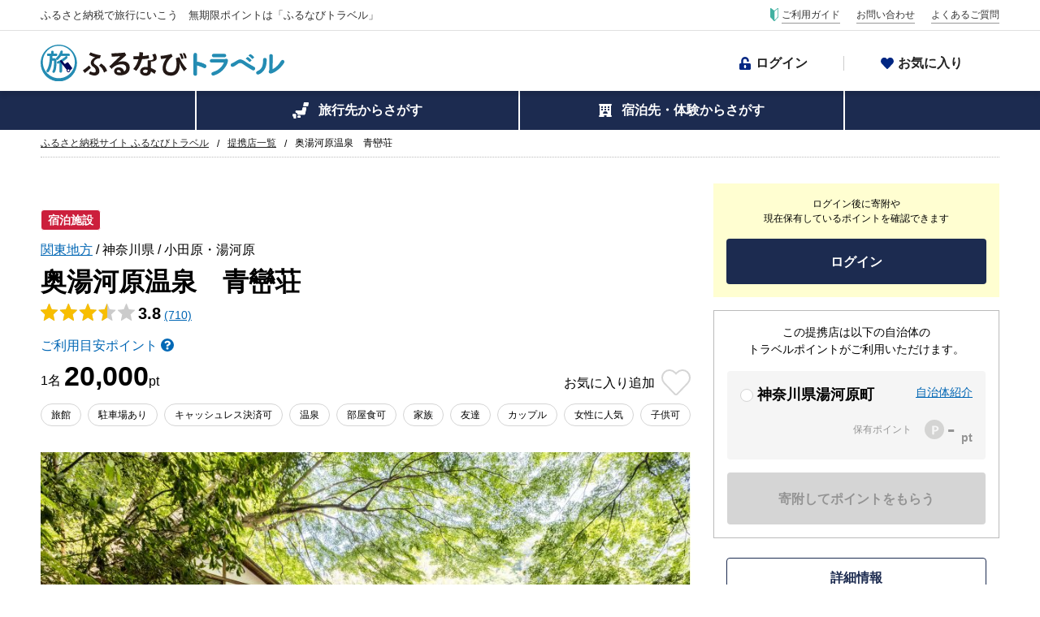

--- FILE ---
content_type: text/html; charset=utf-8
request_url: https://tp.furunavi.jp/Plan/Detail?plId=5331
body_size: 47524
content:
<!DOCTYPE html>
<html lang="ja">
<head>
    

<script type="text/javascript">
;window.NREUM||(NREUM={});NREUM.init={distributed_tracing:{enabled:true},privacy:{cookies_enabled:true},ajax:{deny_list:["a.clarity.ms", "admin.karte.io", "am.yahoo.co.jp", "asia.creativecdn.com", "b.clarity.ms", "b.karte.io", "c.clarity.ms", "cdn.hera.d2c.ne.jp", "client-log.karte.io", "d.clarity.ms", "e.clarity.ms", "f.clarity.ms", "firebase.googleapis.com", "firebaseinstallations.googleapis.com", "g.clarity.ms", "h.clarity.ms", "i.clarity.ms", "j.clarity.ms", "k.clarity.ms", "l.clarity.ms", "m.clarity.ms", "maps.googleapis.com", "measurement-api.criteo.com", "n.clarity.ms", "o.clarity.ms", "p.clarity.ms", "pp.d2-apps.net", "q.clarity.ms", "r.clarity.ms", "s.clarity.ms", "sheets.googleapis.com", "sp-trk.com", "static.karte.io", "stats.g.doubleclick.net", "t.clarity.ms", "u.clarity.ms", "v.clarity.ms", "w.clarity.ms", "www.google-analytics.com", "x.clarity.ms", "y.clarity.ms", "z.clarity.ms", "a.clarity.ms/collect", "b.clarity.ms/collect", "c.clarity.ms/collect", "d.clarity.ms/collect", "e.clarity.ms/collect", "f.clarity.ms/collect", "g.clarity.ms/collect", "h.clarity.ms/collect", "i.clarity.ms/collect", "j.clarity.ms/collect", "k.clarity.ms/collect", "l.clarity.ms/collect", "m.clarity.ms/collect", "n.clarity.ms/collect", "o.clarity.ms/collect", "p.clarity.ms/collect", "q.clarity.ms/collect", "r.clarity.ms/collect", "s.clarity.ms/collect", "t.clarity.ms/collect", "u.clarity.ms/collect", "v.clarity.ms/collect", "w.clarity.ms/collect", "x.clarity.ms/collect", "y.clarity.ms/collect", "z.clarity.ms/collect", "is-log.furunavi.jp/log", "is-log.furunavi.jp", "pp.d2-apps.net/v1/impressions/log"]}};

;NREUM.loader_config={accountID:"3794355",trustKey:"3794355",agentID:"1134334692",licenseKey:"NRJS-27a4d1684272b3c5e64",applicationID:"1072314467"};
;NREUM.info={beacon:"bam.nr-data.net",errorBeacon:"bam.nr-data.net",licenseKey:"NRJS-27a4d1684272b3c5e64",applicationID:"1072314467",sa:1};
;/*! For license information please see nr-loader-spa-1.293.0.min.js.LICENSE.txt */
(()=>{var e,t,r={8122:(e,t,r)=>{"use strict";r.d(t,{a:()=>i});var n=r(944);function i(e,t){try{if(!e||"object"!=typeof e)return(0,n.R)(3);if(!t||"object"!=typeof t)return(0,n.R)(4);const r=Object.create(Object.getPrototypeOf(t),Object.getOwnPropertyDescriptors(t)),o=0===Object.keys(r).length?e:r;for(let a in o)if(void 0!==e[a])try{if(null===e[a]){r[a]=null;continue}Array.isArray(e[a])&&Array.isArray(t[a])?r[a]=Array.from(new Set([...e[a],...t[a]])):"object"==typeof e[a]&&"object"==typeof t[a]?r[a]=i(e[a],t[a]):r[a]=e[a]}catch(e){r[a]||(0,n.R)(1,e)}return r}catch(e){(0,n.R)(2,e)}}},2555:(e,t,r)=>{"use strict";r.d(t,{D:()=>s,f:()=>a});var n=r(384),i=r(8122);const o={beacon:n.NT.beacon,errorBeacon:n.NT.errorBeacon,licenseKey:void 0,applicationID:void 0,sa:void 0,queueTime:void 0,applicationTime:void 0,ttGuid:void 0,user:void 0,account:void 0,product:void 0,extra:void 0,jsAttributes:{},userAttributes:void 0,atts:void 0,transactionName:void 0,tNamePlain:void 0};function a(e){try{return!!e.licenseKey&&!!e.errorBeacon&&!!e.applicationID}catch(e){return!1}}const s=e=>(0,i.a)(e,o)},9324:(e,t,r)=>{"use strict";r.d(t,{F3:()=>i,Xs:()=>o,Yq:()=>a,xv:()=>n});const n="1.293.0",i="PROD",o="CDN",a="^2.0.0-alpha.18"},6154:(e,t,r)=>{"use strict";r.d(t,{A4:()=>s,OF:()=>d,RI:()=>i,WN:()=>h,bv:()=>o,gm:()=>a,lR:()=>f,m:()=>u,mw:()=>c,sb:()=>l});var n=r(1863);const i="undefined"!=typeof window&&!!window.document,o="undefined"!=typeof WorkerGlobalScope&&("undefined"!=typeof self&&self instanceof WorkerGlobalScope&&self.navigator instanceof WorkerNavigator||"undefined"!=typeof globalThis&&globalThis instanceof WorkerGlobalScope&&globalThis.navigator instanceof WorkerNavigator),a=i?window:"undefined"!=typeof WorkerGlobalScope&&("undefined"!=typeof self&&self instanceof WorkerGlobalScope&&self||"undefined"!=typeof globalThis&&globalThis instanceof WorkerGlobalScope&&globalThis),s="complete"===a?.document?.readyState,c=Boolean("hidden"===a?.document?.visibilityState),u=""+a?.location,d=/iPad|iPhone|iPod/.test(a.navigator?.userAgent),l=d&&"undefined"==typeof SharedWorker,f=(()=>{const e=a.navigator?.userAgent?.match(/Firefox[/\s](\d+\.\d+)/);return Array.isArray(e)&&e.length>=2?+e[1]:0})(),h=Date.now()-(0,n.t)()},7295:(e,t,r)=>{"use strict";r.d(t,{Xv:()=>a,gX:()=>i,iW:()=>o});var n=[];function i(e){if(!e||o(e))return!1;if(0===n.length)return!0;for(var t=0;t<n.length;t++){var r=n[t];if("*"===r.hostname)return!1;if(s(r.hostname,e.hostname)&&c(r.pathname,e.pathname))return!1}return!0}function o(e){return void 0===e.hostname}function a(e){if(n=[],e&&e.length)for(var t=0;t<e.length;t++){let r=e[t];if(!r)continue;0===r.indexOf("http://")?r=r.substring(7):0===r.indexOf("https://")&&(r=r.substring(8));const i=r.indexOf("/");let o,a;i>0?(o=r.substring(0,i),a=r.substring(i)):(o=r,a="");let[s]=o.split(":");n.push({hostname:s,pathname:a})}}function s(e,t){return!(e.length>t.length)&&t.indexOf(e)===t.length-e.length}function c(e,t){return 0===e.indexOf("/")&&(e=e.substring(1)),0===t.indexOf("/")&&(t=t.substring(1)),""===e||e===t}},3241:(e,t,r)=>{"use strict";r.d(t,{W:()=>o});var n=r(6154);const i="newrelic";function o(e={}){try{n.gm.dispatchEvent(new CustomEvent(i,{detail:e}))}catch(e){}}},1687:(e,t,r)=>{"use strict";r.d(t,{Ak:()=>u,Ze:()=>f,x3:()=>d});var n=r(3241),i=r(7836),o=r(3606),a=r(860),s=r(2646);const c={};function u(e,t){const r={staged:!1,priority:a.P3[t]||0};l(e),c[e].get(t)||c[e].set(t,r)}function d(e,t){e&&c[e]&&(c[e].get(t)&&c[e].delete(t),p(e,t,!1),c[e].size&&h(e))}function l(e){if(!e)throw new Error("agentIdentifier required");c[e]||(c[e]=new Map)}function f(e="",t="feature",r=!1){if(l(e),!e||!c[e].get(t)||r)return p(e,t);c[e].get(t).staged=!0,h(e)}function h(e){const t=Array.from(c[e]);t.every((([e,t])=>t.staged))&&(t.sort(((e,t)=>e[1].priority-t[1].priority)),t.forEach((([t])=>{c[e].delete(t),p(e,t)})))}function p(e,t,r=!0){const a=e?i.ee.get(e):i.ee,c=o.i.handlers;if(!a.aborted&&a.backlog&&c){if((0,n.W)({agentIdentifier:e,type:"lifecycle",name:"drain",feature:t}),r){const e=a.backlog[t],r=c[t];if(r){for(let t=0;e&&t<e.length;++t)g(e[t],r);Object.entries(r).forEach((([e,t])=>{Object.values(t||{}).forEach((t=>{t[0]?.on&&t[0]?.context()instanceof s.y&&t[0].on(e,t[1])}))}))}}a.isolatedBacklog||delete c[t],a.backlog[t]=null,a.emit("drain-"+t,[])}}function g(e,t){var r=e[1];Object.values(t[r]||{}).forEach((t=>{var r=e[0];if(t[0]===r){var n=t[1],i=e[3],o=e[2];n.apply(i,o)}}))}},7836:(e,t,r)=>{"use strict";r.d(t,{P:()=>s,ee:()=>c});var n=r(384),i=r(8990),o=r(2646),a=r(5607);const s="nr@context:".concat(a.W),c=function e(t,r){var n={},a={},d={},l=!1;try{l=16===r.length&&u.initializedAgents?.[r]?.runtime.isolatedBacklog}catch(e){}var f={on:p,addEventListener:p,removeEventListener:function(e,t){var r=n[e];if(!r)return;for(var i=0;i<r.length;i++)r[i]===t&&r.splice(i,1)},emit:function(e,r,n,i,o){!1!==o&&(o=!0);if(c.aborted&&!i)return;t&&o&&t.emit(e,r,n);for(var s=h(n),u=g(e),d=u.length,l=0;l<d;l++)u[l].apply(s,r);var p=v()[a[e]];p&&p.push([f,e,r,s]);return s},get:m,listeners:g,context:h,buffer:function(e,t){const r=v();if(t=t||"feature",f.aborted)return;Object.entries(e||{}).forEach((([e,n])=>{a[n]=t,t in r||(r[t]=[])}))},abort:function(){f._aborted=!0,Object.keys(f.backlog).forEach((e=>{delete f.backlog[e]}))},isBuffering:function(e){return!!v()[a[e]]},debugId:r,backlog:l?{}:t&&"object"==typeof t.backlog?t.backlog:{},isolatedBacklog:l};return Object.defineProperty(f,"aborted",{get:()=>{let e=f._aborted||!1;return e||(t&&(e=t.aborted),e)}}),f;function h(e){return e&&e instanceof o.y?e:e?(0,i.I)(e,s,(()=>new o.y(s))):new o.y(s)}function p(e,t){n[e]=g(e).concat(t)}function g(e){return n[e]||[]}function m(t){return d[t]=d[t]||e(f,t)}function v(){return f.backlog}}(void 0,"globalEE"),u=(0,n.Zm)();u.ee||(u.ee=c)},2646:(e,t,r)=>{"use strict";r.d(t,{y:()=>n});class n{constructor(e){this.contextId=e}}},9908:(e,t,r)=>{"use strict";r.d(t,{d:()=>n,p:()=>i});var n=r(7836).ee.get("handle");function i(e,t,r,i,o){o?(o.buffer([e],i),o.emit(e,t,r)):(n.buffer([e],i),n.emit(e,t,r))}},3606:(e,t,r)=>{"use strict";r.d(t,{i:()=>o});var n=r(9908);o.on=a;var i=o.handlers={};function o(e,t,r,o){a(o||n.d,i,e,t,r)}function a(e,t,r,i,o){o||(o="feature"),e||(e=n.d);var a=t[o]=t[o]||{};(a[r]=a[r]||[]).push([e,i])}},3878:(e,t,r)=>{"use strict";function n(e,t){return{capture:e,passive:!1,signal:t}}function i(e,t,r=!1,i){window.addEventListener(e,t,n(r,i))}function o(e,t,r=!1,i){document.addEventListener(e,t,n(r,i))}r.d(t,{DD:()=>o,jT:()=>n,sp:()=>i})},5607:(e,t,r)=>{"use strict";r.d(t,{W:()=>n});const n=(0,r(9566).bz)()},9566:(e,t,r)=>{"use strict";r.d(t,{LA:()=>s,ZF:()=>c,bz:()=>a,el:()=>u});var n=r(6154);const i="xxxxxxxx-xxxx-4xxx-yxxx-xxxxxxxxxxxx";function o(e,t){return e?15&e[t]:16*Math.random()|0}function a(){const e=n.gm?.crypto||n.gm?.msCrypto;let t,r=0;return e&&e.getRandomValues&&(t=e.getRandomValues(new Uint8Array(30))),i.split("").map((e=>"x"===e?o(t,r++).toString(16):"y"===e?(3&o()|8).toString(16):e)).join("")}function s(e){const t=n.gm?.crypto||n.gm?.msCrypto;let r,i=0;t&&t.getRandomValues&&(r=t.getRandomValues(new Uint8Array(e)));const a=[];for(var s=0;s<e;s++)a.push(o(r,i++).toString(16));return a.join("")}function c(){return s(16)}function u(){return s(32)}},2614:(e,t,r)=>{"use strict";r.d(t,{BB:()=>a,H3:()=>n,g:()=>u,iL:()=>c,tS:()=>s,uh:()=>i,wk:()=>o});const n="NRBA",i="SESSION",o=144e5,a=18e5,s={STARTED:"session-started",PAUSE:"session-pause",RESET:"session-reset",RESUME:"session-resume",UPDATE:"session-update"},c={SAME_TAB:"same-tab",CROSS_TAB:"cross-tab"},u={OFF:0,FULL:1,ERROR:2}},1863:(e,t,r)=>{"use strict";function n(){return Math.floor(performance.now())}r.d(t,{t:()=>n})},7485:(e,t,r)=>{"use strict";r.d(t,{D:()=>i});var n=r(6154);function i(e){if(0===(e||"").indexOf("data:"))return{protocol:"data"};try{const t=new URL(e,location.href),r={port:t.port,hostname:t.hostname,pathname:t.pathname,search:t.search,protocol:t.protocol.slice(0,t.protocol.indexOf(":")),sameOrigin:t.protocol===n.gm?.location?.protocol&&t.host===n.gm?.location?.host};return r.port&&""!==r.port||("http:"===t.protocol&&(r.port="80"),"https:"===t.protocol&&(r.port="443")),r.pathname&&""!==r.pathname?r.pathname.startsWith("/")||(r.pathname="/".concat(r.pathname)):r.pathname="/",r}catch(e){return{}}}},944:(e,t,r)=>{"use strict";r.d(t,{R:()=>i});var n=r(3241);function i(e,t){"function"==typeof console.debug&&(console.debug("New Relic Warning: https://github.com/newrelic/newrelic-browser-agent/blob/main/docs/warning-codes.md#".concat(e),t),(0,n.W)({agentIdentifier:null,drained:null,type:"data",name:"warn",feature:"warn",data:{code:e,secondary:t}}))}},5701:(e,t,r)=>{"use strict";r.d(t,{B:()=>o,t:()=>a});var n=r(3241);const i=new Set,o={};function a(e,t){const r=t.agentIdentifier;o[r]??={},e&&"object"==typeof e&&(i.has(r)||(t.ee.emit("rumresp",[e]),o[r]=e,i.add(r),(0,n.W)({agentIdentifier:r,loaded:!0,drained:!0,type:"lifecycle",name:"load",feature:void 0,data:e})))}},8990:(e,t,r)=>{"use strict";r.d(t,{I:()=>i});var n=Object.prototype.hasOwnProperty;function i(e,t,r){if(n.call(e,t))return e[t];var i=r();if(Object.defineProperty&&Object.keys)try{return Object.defineProperty(e,t,{value:i,writable:!0,enumerable:!1}),i}catch(e){}return e[t]=i,i}},6389:(e,t,r)=>{"use strict";function n(e,t=500,r={}){const n=r?.leading||!1;let i;return(...r)=>{n&&void 0===i&&(e.apply(this,r),i=setTimeout((()=>{i=clearTimeout(i)}),t)),n||(clearTimeout(i),i=setTimeout((()=>{e.apply(this,r)}),t))}}function i(e){let t=!1;return(...r)=>{t||(t=!0,e.apply(this,r))}}r.d(t,{J:()=>i,s:()=>n})},3304:(e,t,r)=>{"use strict";r.d(t,{A:()=>o});var n=r(7836);const i=()=>{const e=new WeakSet;return(t,r)=>{if("object"==typeof r&&null!==r){if(e.has(r))return;e.add(r)}return r}};function o(e){try{return JSON.stringify(e,i())??""}catch(e){try{n.ee.emit("internal-error",[e])}catch(e){}return""}}},3496:(e,t,r)=>{"use strict";function n(e){return!e||!(!e.licenseKey||!e.applicationID)}function i(e,t){return!e||e.licenseKey===t.info.licenseKey&&e.applicationID===t.info.applicationID}r.d(t,{A:()=>i,I:()=>n})},5289:(e,t,r)=>{"use strict";r.d(t,{GG:()=>o,Qr:()=>s,sB:()=>a});var n=r(3878);function i(){return"undefined"==typeof document||"complete"===document.readyState}function o(e,t){if(i())return e();(0,n.sp)("load",e,t)}function a(e){if(i())return e();(0,n.DD)("DOMContentLoaded",e)}function s(e){if(i())return e();(0,n.sp)("popstate",e)}},384:(e,t,r)=>{"use strict";r.d(t,{NT:()=>o,US:()=>u,Zm:()=>a,bQ:()=>c,dV:()=>s,pV:()=>d});var n=r(6154),i=r(1863);const o={beacon:"bam.nr-data.net",errorBeacon:"bam.nr-data.net"};function a(){return n.gm.NREUM||(n.gm.NREUM={}),void 0===n.gm.newrelic&&(n.gm.newrelic=n.gm.NREUM),n.gm.NREUM}function s(){let e=a();return e.o||(e.o={ST:n.gm.setTimeout,SI:n.gm.setImmediate,CT:n.gm.clearTimeout,XHR:n.gm.XMLHttpRequest,REQ:n.gm.Request,EV:n.gm.Event,PR:n.gm.Promise,MO:n.gm.MutationObserver,FETCH:n.gm.fetch,WS:n.gm.WebSocket}),e}function c(e,t){let r=a();r.initializedAgents??={},t.initializedAt={ms:(0,i.t)(),date:new Date},r.initializedAgents[e]=t}function u(e,t){a()[e]=t}function d(){return function(){let e=a();const t=e.info||{};e.info={beacon:o.beacon,errorBeacon:o.errorBeacon,...t}}(),function(){let e=a();const t=e.init||{};e.init={...t}}(),s(),function(){let e=a();const t=e.loader_config||{};e.loader_config={...t}}(),a()}},2843:(e,t,r)=>{"use strict";r.d(t,{u:()=>i});var n=r(3878);function i(e,t=!1,r,i){(0,n.DD)("visibilitychange",(function(){if(t)return void("hidden"===document.visibilityState&&e());e(document.visibilityState)}),r,i)}},8139:(e,t,r)=>{"use strict";r.d(t,{u:()=>f});var n=r(7836),i=r(3434),o=r(8990),a=r(6154);const s={},c=a.gm.XMLHttpRequest,u="addEventListener",d="removeEventListener",l="nr@wrapped:".concat(n.P);function f(e){var t=function(e){return(e||n.ee).get("events")}(e);if(s[t.debugId]++)return t;s[t.debugId]=1;var r=(0,i.YM)(t,!0);function f(e){r.inPlace(e,[u,d],"-",p)}function p(e,t){return e[1]}return"getPrototypeOf"in Object&&(a.RI&&h(document,f),c&&h(c.prototype,f),h(a.gm,f)),t.on(u+"-start",(function(e,t){var n=e[1];if(null!==n&&("function"==typeof n||"object"==typeof n)){var i=(0,o.I)(n,l,(function(){var e={object:function(){if("function"!=typeof n.handleEvent)return;return n.handleEvent.apply(n,arguments)},function:n}[typeof n];return e?r(e,"fn-",null,e.name||"anonymous"):n}));this.wrapped=e[1]=i}})),t.on(d+"-start",(function(e){e[1]=this.wrapped||e[1]})),t}function h(e,t,...r){let n=e;for(;"object"==typeof n&&!Object.prototype.hasOwnProperty.call(n,u);)n=Object.getPrototypeOf(n);n&&t(n,...r)}},3434:(e,t,r)=>{"use strict";r.d(t,{Jt:()=>o,YM:()=>c});var n=r(7836),i=r(5607);const o="nr@original:".concat(i.W);var a=Object.prototype.hasOwnProperty,s=!1;function c(e,t){return e||(e=n.ee),r.inPlace=function(e,t,n,i,o){n||(n="");const a="-"===n.charAt(0);for(let s=0;s<t.length;s++){const c=t[s],u=e[c];d(u)||(e[c]=r(u,a?c+n:n,i,c,o))}},r.flag=o,r;function r(t,r,n,s,c){return d(t)?t:(r||(r=""),nrWrapper[o]=t,function(e,t,r){if(Object.defineProperty&&Object.keys)try{return Object.keys(e).forEach((function(r){Object.defineProperty(t,r,{get:function(){return e[r]},set:function(t){return e[r]=t,t}})})),t}catch(e){u([e],r)}for(var n in e)a.call(e,n)&&(t[n]=e[n])}(t,nrWrapper,e),nrWrapper);function nrWrapper(){var o,a,d,l;let f;try{a=this,o=[...arguments],d="function"==typeof n?n(o,a):n||{}}catch(t){u([t,"",[o,a,s],d],e)}i(r+"start",[o,a,s],d,c);const h=performance.now();let p=h;try{return l=t.apply(a,o),p=performance.now(),l}catch(e){throw p=performance.now(),i(r+"err",[o,a,e],d,c),f=e,f}finally{const e=p-h,t={duration:e,isLongTask:e>=50,methodName:s,thrownError:f};t.isLongTask&&i("long-task",[t],d,c),i(r+"end",[o,a,l,t],d,c)}}}function i(r,n,i,o){if(!s||t){var a=s;s=!0;try{e.emit(r,n,i,t,o)}catch(t){u([t,r,n,i],e)}s=a}}}function u(e,t){t||(t=n.ee);try{t.emit("internal-error",e)}catch(e){}}function d(e){return!(e&&"function"==typeof e&&e.apply&&!e[o])}},9300:(e,t,r)=>{"use strict";r.d(t,{T:()=>n});const n=r(860).K7.ajax},3333:(e,t,r)=>{"use strict";r.d(t,{$v:()=>u,TZ:()=>n,Zp:()=>i,kd:()=>c,mq:()=>s,nf:()=>a,qN:()=>o});const n=r(860).K7.genericEvents,i=["auxclick","click","copy","keydown","paste","scrollend"],o=["focus","blur"],a=4,s=1e3,c=["PageAction","UserAction","BrowserPerformance"],u={MARKS:"experimental.marks",MEASURES:"experimental.measures",RESOURCES:"experimental.resources"}},6774:(e,t,r)=>{"use strict";r.d(t,{T:()=>n});const n=r(860).K7.jserrors},993:(e,t,r)=>{"use strict";r.d(t,{A$:()=>o,ET:()=>a,TZ:()=>s,p_:()=>i});var n=r(860);const i={ERROR:"ERROR",WARN:"WARN",INFO:"INFO",DEBUG:"DEBUG",TRACE:"TRACE"},o={OFF:0,ERROR:1,WARN:2,INFO:3,DEBUG:4,TRACE:5},a="log",s=n.K7.logging},3785:(e,t,r)=>{"use strict";r.d(t,{R:()=>c,b:()=>u});var n=r(9908),i=r(1863),o=r(860),a=r(8154),s=r(993);function c(e,t,r={},c=s.p_.INFO,u,d=(0,i.t)()){(0,n.p)(a.xV,["API/logging/".concat(c.toLowerCase(),"/called")],void 0,o.K7.metrics,e),(0,n.p)(s.ET,[d,t,r,c,u],void 0,o.K7.logging,e)}function u(e){return"string"==typeof e&&Object.values(s.p_).some((t=>t===e.toUpperCase().trim()))}},8154:(e,t,r)=>{"use strict";r.d(t,{z_:()=>o,XG:()=>s,TZ:()=>n,rs:()=>i,xV:()=>a});r(6154),r(9566),r(384);const n=r(860).K7.metrics,i="sm",o="cm",a="storeSupportabilityMetrics",s="storeEventMetrics"},6630:(e,t,r)=>{"use strict";r.d(t,{T:()=>n});const n=r(860).K7.pageViewEvent},782:(e,t,r)=>{"use strict";r.d(t,{T:()=>n});const n=r(860).K7.pageViewTiming},6344:(e,t,r)=>{"use strict";r.d(t,{BB:()=>d,G4:()=>o,Qb:()=>l,TZ:()=>i,Ug:()=>a,_s:()=>s,bc:()=>u,yP:()=>c});var n=r(2614);const i=r(860).K7.sessionReplay,o={RECORD:"recordReplay",PAUSE:"pauseReplay",ERROR_DURING_REPLAY:"errorDuringReplay"},a=.12,s={DomContentLoaded:0,Load:1,FullSnapshot:2,IncrementalSnapshot:3,Meta:4,Custom:5},c={[n.g.ERROR]:15e3,[n.g.FULL]:3e5,[n.g.OFF]:0},u={RESET:{message:"Session was reset",sm:"Reset"},IMPORT:{message:"Recorder failed to import",sm:"Import"},TOO_MANY:{message:"429: Too Many Requests",sm:"Too-Many"},TOO_BIG:{message:"Payload was too large",sm:"Too-Big"},CROSS_TAB:{message:"Session Entity was set to OFF on another tab",sm:"Cross-Tab"},ENTITLEMENTS:{message:"Session Replay is not allowed and will not be started",sm:"Entitlement"}},d=5e3,l={API:"api"}},5270:(e,t,r)=>{"use strict";r.d(t,{Aw:()=>s,CT:()=>c,SR:()=>a,rF:()=>u});var n=r(384),i=r(7767),o=r(6154);function a(e){return!!(0,n.dV)().o.MO&&(0,i.V)(e)&&!0===e?.session_trace.enabled}function s(e){return!0===e?.session_replay.preload&&a(e)}function c(e,t){const r=t.correctAbsoluteTimestamp(e);return{originalTimestamp:e,correctedTimestamp:r,timestampDiff:e-r,originTime:o.WN,correctedOriginTime:t.correctedOriginTime,originTimeDiff:Math.floor(o.WN-t.correctedOriginTime)}}function u(e,t){try{if("string"==typeof t?.type){if("password"===t.type.toLowerCase())return"*".repeat(e?.length||0);if(void 0!==t?.dataset?.nrUnmask||t?.classList?.contains("nr-unmask"))return e}}catch(e){}return"string"==typeof e?e.replace(/[\S]/g,"*"):"*".repeat(e?.length||0)}},3738:(e,t,r)=>{"use strict";r.d(t,{He:()=>i,Kp:()=>s,Lc:()=>u,Rz:()=>d,TZ:()=>n,bD:()=>o,d3:()=>a,jx:()=>l,uP:()=>c});const n=r(860).K7.sessionTrace,i="bstResource",o="resource",a="-start",s="-end",c="fn"+a,u="fn"+s,d="pushState",l=1e3},3962:(e,t,r)=>{"use strict";r.d(t,{AM:()=>o,O2:()=>c,Qu:()=>u,TZ:()=>s,ih:()=>d,pP:()=>a,tC:()=>i});var n=r(860);const i=["click","keydown","submit","popstate"],o="api",a="initialPageLoad",s=n.K7.softNav,c={INITIAL_PAGE_LOAD:"",ROUTE_CHANGE:1,UNSPECIFIED:2},u={INTERACTION:1,AJAX:2,CUSTOM_END:3,CUSTOM_TRACER:4},d={IP:"in progress",FIN:"finished",CAN:"cancelled"}},7378:(e,t,r)=>{"use strict";r.d(t,{$p:()=>x,BR:()=>b,Kp:()=>R,L3:()=>y,Lc:()=>c,NC:()=>o,SG:()=>d,TZ:()=>i,U6:()=>p,UT:()=>m,d3:()=>w,dT:()=>f,e5:()=>A,gx:()=>v,l9:()=>l,oW:()=>h,op:()=>g,rw:()=>u,tH:()=>E,uP:()=>s,wW:()=>T,xq:()=>a});var n=r(384);const i=r(860).K7.spa,o=["click","submit","keypress","keydown","keyup","change"],a=999,s="fn-start",c="fn-end",u="cb-start",d="api-ixn-",l="remaining",f="interaction",h="spaNode",p="jsonpNode",g="fetch-start",m="fetch-done",v="fetch-body-",b="jsonp-end",y=(0,n.dV)().o.ST,w="-start",R="-end",x="-body",T="cb"+R,A="jsTime",E="fetch"},4234:(e,t,r)=>{"use strict";r.d(t,{W:()=>o});var n=r(7836),i=r(1687);class o{constructor(e,t){this.agentIdentifier=e,this.ee=n.ee.get(e),this.featureName=t,this.blocked=!1}deregisterDrain(){(0,i.x3)(this.agentIdentifier,this.featureName)}}},7767:(e,t,r)=>{"use strict";r.d(t,{V:()=>i});var n=r(6154);const i=e=>n.RI&&!0===e?.privacy.cookies_enabled},1741:(e,t,r)=>{"use strict";r.d(t,{W:()=>o});var n=r(944),i=r(4261);class o{#e(e,...t){if(this[e]!==o.prototype[e])return this[e](...t);(0,n.R)(35,e)}addPageAction(e,t){return this.#e(i.hG,e,t)}register(e){return this.#e(i.eY,e)}recordCustomEvent(e,t){return this.#e(i.fF,e,t)}setPageViewName(e,t){return this.#e(i.Fw,e,t)}setCustomAttribute(e,t,r){return this.#e(i.cD,e,t,r)}noticeError(e,t){return this.#e(i.o5,e,t)}setUserId(e){return this.#e(i.Dl,e)}setApplicationVersion(e){return this.#e(i.nb,e)}setErrorHandler(e){return this.#e(i.bt,e)}addRelease(e,t){return this.#e(i.k6,e,t)}log(e,t){return this.#e(i.$9,e,t)}start(){return this.#e(i.d3)}finished(e){return this.#e(i.BL,e)}recordReplay(){return this.#e(i.CH)}pauseReplay(){return this.#e(i.Tb)}addToTrace(e){return this.#e(i.U2,e)}setCurrentRouteName(e){return this.#e(i.PA,e)}interaction(){return this.#e(i.dT)}wrapLogger(e,t,r){return this.#e(i.Wb,e,t,r)}measure(e,t){return this.#e(i.V1,e,t)}}},4261:(e,t,r)=>{"use strict";r.d(t,{$9:()=>d,BL:()=>c,CH:()=>p,Dl:()=>R,Fw:()=>w,PA:()=>v,Pl:()=>n,Tb:()=>f,U2:()=>a,V1:()=>A,Wb:()=>T,bt:()=>y,cD:()=>b,d3:()=>x,dT:()=>u,eY:()=>g,fF:()=>h,hG:()=>o,hw:()=>i,k6:()=>s,nb:()=>m,o5:()=>l});const n="api-",i=n+"ixn-",o="addPageAction",a="addToTrace",s="addRelease",c="finished",u="interaction",d="log",l="noticeError",f="pauseReplay",h="recordCustomEvent",p="recordReplay",g="register",m="setApplicationVersion",v="setCurrentRouteName",b="setCustomAttribute",y="setErrorHandler",w="setPageViewName",R="setUserId",x="start",T="wrapLogger",A="measure"},5205:(e,t,r)=>{"use strict";r.d(t,{j:()=>S});var n=r(384),i=r(1741);var o=r(2555),a=r(3333);const s=e=>{if(!e||"string"!=typeof e)return!1;try{document.createDocumentFragment().querySelector(e)}catch{return!1}return!0};var c=r(2614),u=r(944),d=r(8122);const l="[data-nr-mask]",f=e=>(0,d.a)(e,(()=>{const e={feature_flags:[],experimental:{marks:!1,measures:!1,resources:!1},mask_selector:"*",block_selector:"[data-nr-block]",mask_input_options:{color:!1,date:!1,"datetime-local":!1,email:!1,month:!1,number:!1,range:!1,search:!1,tel:!1,text:!1,time:!1,url:!1,week:!1,textarea:!1,select:!1,password:!0}};return{ajax:{deny_list:void 0,block_internal:!0,enabled:!0,autoStart:!0},api:{allow_registered_children:!0,duplicate_registered_data:!1},distributed_tracing:{enabled:void 0,exclude_newrelic_header:void 0,cors_use_newrelic_header:void 0,cors_use_tracecontext_headers:void 0,allowed_origins:void 0},get feature_flags(){return e.feature_flags},set feature_flags(t){e.feature_flags=t},generic_events:{enabled:!0,autoStart:!0},harvest:{interval:30},jserrors:{enabled:!0,autoStart:!0},logging:{enabled:!0,autoStart:!0},metrics:{enabled:!0,autoStart:!0},obfuscate:void 0,page_action:{enabled:!0},page_view_event:{enabled:!0,autoStart:!0},page_view_timing:{enabled:!0,autoStart:!0},performance:{get capture_marks(){return e.feature_flags.includes(a.$v.MARKS)||e.experimental.marks},set capture_marks(t){e.experimental.marks=t},get capture_measures(){return e.feature_flags.includes(a.$v.MEASURES)||e.experimental.measures},set capture_measures(t){e.experimental.measures=t},capture_detail:!0,resources:{get enabled(){return e.feature_flags.includes(a.$v.RESOURCES)||e.experimental.resources},set enabled(t){e.experimental.resources=t},asset_types:[],first_party_domains:[],ignore_newrelic:!0}},privacy:{cookies_enabled:!0},proxy:{assets:void 0,beacon:void 0},session:{expiresMs:c.wk,inactiveMs:c.BB},session_replay:{autoStart:!0,enabled:!1,preload:!1,sampling_rate:10,error_sampling_rate:100,collect_fonts:!1,inline_images:!1,fix_stylesheets:!0,mask_all_inputs:!0,get mask_text_selector(){return e.mask_selector},set mask_text_selector(t){s(t)?e.mask_selector="".concat(t,",").concat(l):""===t||null===t?e.mask_selector=l:(0,u.R)(5,t)},get block_class(){return"nr-block"},get ignore_class(){return"nr-ignore"},get mask_text_class(){return"nr-mask"},get block_selector(){return e.block_selector},set block_selector(t){s(t)?e.block_selector+=",".concat(t):""!==t&&(0,u.R)(6,t)},get mask_input_options(){return e.mask_input_options},set mask_input_options(t){t&&"object"==typeof t?e.mask_input_options={...t,password:!0}:(0,u.R)(7,t)}},session_trace:{enabled:!0,autoStart:!0},soft_navigations:{enabled:!0,autoStart:!0},spa:{enabled:!0,autoStart:!0},ssl:void 0,user_actions:{enabled:!0,elementAttributes:["id","className","tagName","type"]}}})());var h=r(6154),p=r(9324);let g=0;const m={buildEnv:p.F3,distMethod:p.Xs,version:p.xv,originTime:h.WN},v={appMetadata:{},customTransaction:void 0,denyList:void 0,disabled:!1,entityManager:void 0,harvester:void 0,isolatedBacklog:!1,isRecording:!1,loaderType:void 0,maxBytes:3e4,obfuscator:void 0,onerror:void 0,ptid:void 0,releaseIds:{},session:void 0,timeKeeper:void 0,get harvestCount(){return++g}},b=e=>{const t=(0,d.a)(e,v),r=Object.keys(m).reduce(((e,t)=>(e[t]={value:m[t],writable:!1,configurable:!0,enumerable:!0},e)),{});return Object.defineProperties(t,r)};var y=r(5701);const w=e=>{const t=e.startsWith("http");e+="/",r.p=t?e:"https://"+e};var R=r(7836),x=r(3241);const T={accountID:void 0,trustKey:void 0,agentID:void 0,licenseKey:void 0,applicationID:void 0,xpid:void 0},A=e=>(0,d.a)(e,T),E=new Set;function S(e,t={},r,a){let{init:s,info:c,loader_config:u,runtime:d={},exposed:l=!0}=t;if(!c){const e=(0,n.pV)();s=e.init,c=e.info,u=e.loader_config}e.init=f(s||{}),e.loader_config=A(u||{}),c.jsAttributes??={},h.bv&&(c.jsAttributes.isWorker=!0),e.info=(0,o.D)(c);const p=e.init,g=[c.beacon,c.errorBeacon];E.has(e.agentIdentifier)||(p.proxy.assets&&(w(p.proxy.assets),g.push(p.proxy.assets)),p.proxy.beacon&&g.push(p.proxy.beacon),function(e){const t=(0,n.pV)();Object.getOwnPropertyNames(i.W.prototype).forEach((r=>{const n=i.W.prototype[r];if("function"!=typeof n||"constructor"===n)return;let o=t[r];e[r]&&!1!==e.exposed&&"micro-agent"!==e.runtime?.loaderType&&(t[r]=(...t)=>{const n=e[r](...t);return o?o(...t):n})}))}(e),(0,n.US)("activatedFeatures",y.B),e.runSoftNavOverSpa&&=!0===p.soft_navigations.enabled&&p.feature_flags.includes("soft_nav")),d.denyList=[...p.ajax.deny_list||[],...p.ajax.block_internal?g:[]],d.ptid=e.agentIdentifier,d.loaderType=r,e.runtime=b(d),E.has(e.agentIdentifier)||(e.ee=R.ee.get(e.agentIdentifier),e.exposed=l,(0,x.W)({agentIdentifier:e.agentIdentifier,drained:!!y.B?.[e.agentIdentifier],type:"lifecycle",name:"initialize",feature:void 0,data:e.config})),E.add(e.agentIdentifier)}},8374:(e,t,r)=>{r.nc=(()=>{try{return document?.currentScript?.nonce}catch(e){}return""})()},860:(e,t,r)=>{"use strict";r.d(t,{$J:()=>d,K7:()=>c,P3:()=>u,XX:()=>i,Yy:()=>s,df:()=>o,qY:()=>n,v4:()=>a});const n="events",i="jserrors",o="browser/blobs",a="rum",s="browser/logs",c={ajax:"ajax",genericEvents:"generic_events",jserrors:i,logging:"logging",metrics:"metrics",pageAction:"page_action",pageViewEvent:"page_view_event",pageViewTiming:"page_view_timing",sessionReplay:"session_replay",sessionTrace:"session_trace",softNav:"soft_navigations",spa:"spa"},u={[c.pageViewEvent]:1,[c.pageViewTiming]:2,[c.metrics]:3,[c.jserrors]:4,[c.spa]:5,[c.ajax]:6,[c.sessionTrace]:7,[c.softNav]:8,[c.sessionReplay]:9,[c.logging]:10,[c.genericEvents]:11},d={[c.pageViewEvent]:a,[c.pageViewTiming]:n,[c.ajax]:n,[c.spa]:n,[c.softNav]:n,[c.metrics]:i,[c.jserrors]:i,[c.sessionTrace]:o,[c.sessionReplay]:o,[c.logging]:s,[c.genericEvents]:"ins"}}},n={};function i(e){var t=n[e];if(void 0!==t)return t.exports;var o=n[e]={exports:{}};return r[e](o,o.exports,i),o.exports}i.m=r,i.d=(e,t)=>{for(var r in t)i.o(t,r)&&!i.o(e,r)&&Object.defineProperty(e,r,{enumerable:!0,get:t[r]})},i.f={},i.e=e=>Promise.all(Object.keys(i.f).reduce(((t,r)=>(i.f[r](e,t),t)),[])),i.u=e=>({212:"nr-spa-compressor",249:"nr-spa-recorder",478:"nr-spa"}[e]+"-1.293.0.min.js"),i.o=(e,t)=>Object.prototype.hasOwnProperty.call(e,t),e={},t="NRBA-1.293.0.PROD:",i.l=(r,n,o,a)=>{if(e[r])e[r].push(n);else{var s,c;if(void 0!==o)for(var u=document.getElementsByTagName("script"),d=0;d<u.length;d++){var l=u[d];if(l.getAttribute("src")==r||l.getAttribute("data-webpack")==t+o){s=l;break}}if(!s){c=!0;var f={478:"sha512-cEmCt/vG1anp3Npyuxwqcxqvx31FELkFrcLe6DJfvgis9d0YgKwX9/w90OQeoxYwWm4WLTxEpgIMR26NRroZwg==",249:"sha512-Wf8L4Tf/x6L4EHJaY6phnsZAgR7A/do7bPghfQXmosP4aSTn964TgjYKN+kdwsU9grVvyppZ4a3hCAX2HE05OA==",212:"sha512-Q/Dh/Hp0TZ2E9Rgmfnw7GzPv//tf9F0XdDVdzRHO7/6DZI/XD0X4mguKk9zdQ/7xEbFvtWaUHJtYL0itkZBkGg=="};(s=document.createElement("script")).charset="utf-8",s.timeout=120,i.nc&&s.setAttribute("nonce",i.nc),s.setAttribute("data-webpack",t+o),s.src=r,0!==s.src.indexOf(window.location.origin+"/")&&(s.crossOrigin="anonymous"),f[a]&&(s.integrity=f[a])}e[r]=[n];var h=(t,n)=>{s.onerror=s.onload=null,clearTimeout(p);var i=e[r];if(delete e[r],s.parentNode&&s.parentNode.removeChild(s),i&&i.forEach((e=>e(n))),t)return t(n)},p=setTimeout(h.bind(null,void 0,{type:"timeout",target:s}),12e4);s.onerror=h.bind(null,s.onerror),s.onload=h.bind(null,s.onload),c&&document.head.appendChild(s)}},i.r=e=>{"undefined"!=typeof Symbol&&Symbol.toStringTag&&Object.defineProperty(e,Symbol.toStringTag,{value:"Module"}),Object.defineProperty(e,"__esModule",{value:!0})},i.p="https://js-agent.newrelic.com/",(()=>{var e={38:0,788:0};i.f.j=(t,r)=>{var n=i.o(e,t)?e[t]:void 0;if(0!==n)if(n)r.push(n[2]);else{var o=new Promise(((r,i)=>n=e[t]=[r,i]));r.push(n[2]=o);var a=i.p+i.u(t),s=new Error;i.l(a,(r=>{if(i.o(e,t)&&(0!==(n=e[t])&&(e[t]=void 0),n)){var o=r&&("load"===r.type?"missing":r.type),a=r&&r.target&&r.target.src;s.message="Loading chunk "+t+" failed.\n("+o+": "+a+")",s.name="ChunkLoadError",s.type=o,s.request=a,n[1](s)}}),"chunk-"+t,t)}};var t=(t,r)=>{var n,o,[a,s,c]=r,u=0;if(a.some((t=>0!==e[t]))){for(n in s)i.o(s,n)&&(i.m[n]=s[n]);if(c)c(i)}for(t&&t(r);u<a.length;u++)o=a[u],i.o(e,o)&&e[o]&&e[o][0](),e[o]=0},r=self["webpackChunk:NRBA-1.293.0.PROD"]=self["webpackChunk:NRBA-1.293.0.PROD"]||[];r.forEach(t.bind(null,0)),r.push=t.bind(null,r.push.bind(r))})(),(()=>{"use strict";i(8374);var e=i(9566),t=i(1741);class r extends t.W{agentIdentifier=(0,e.LA)(16)}var n=i(860);const o=Object.values(n.K7);var a=i(5205);var s=i(9908),c=i(1863),u=i(4261),d=i(3241),l=i(944),f=i(5701),h=i(8154);function p(e,t,i,o){const a=o||i;!a||a[e]&&a[e]!==r.prototype[e]||(a[e]=function(){(0,s.p)(h.xV,["API/"+e+"/called"],void 0,n.K7.metrics,i.ee),(0,d.W)({agentIdentifier:i.agentIdentifier,drained:!!f.B?.[i.agentIdentifier],type:"data",name:"api",feature:u.Pl+e,data:{}});try{return t.apply(this,arguments)}catch(e){(0,l.R)(23,e)}})}function g(e,t,r,n,i){const o=e.info;null===r?delete o.jsAttributes[t]:o.jsAttributes[t]=r,(i||null===r)&&(0,s.p)(u.Pl+n,[(0,c.t)(),t,r],void 0,"session",e.ee)}var m=i(1687),v=i(4234),b=i(5289),y=i(6154),w=i(5270),R=i(7767),x=i(6389);class T extends v.W{constructor(e,t){super(e.agentIdentifier,t),this.abortHandler=void 0,this.featAggregate=void 0,this.onAggregateImported=void 0,this.deferred=Promise.resolve(),!1===e.init[this.featureName].autoStart?this.deferred=new Promise(((t,r)=>{this.ee.on("manual-start-all",(0,x.J)((()=>{(0,m.Ak)(e.agentIdentifier,this.featureName),t()})))})):(0,m.Ak)(e.agentIdentifier,t)}importAggregator(e,t,r={}){if(this.featAggregate)return;let o;this.onAggregateImported=new Promise((e=>{o=e}));const a=async()=>{let a;await this.deferred;try{if((0,R.V)(e.init)){const{setupAgentSession:t}=await i.e(478).then(i.bind(i,6526));a=t(e)}}catch(e){(0,l.R)(20,e),this.ee.emit("internal-error",[e]),this.featureName===n.K7.sessionReplay&&this.abortHandler?.()}try{if(!this.#t(this.featureName,a,e.init))return(0,m.Ze)(this.agentIdentifier,this.featureName),void o(!1);const{Aggregate:n}=await t();this.featAggregate=new n(e,r),e.runtime.harvester.initializedAggregates.push(this.featAggregate),o(!0)}catch(e){(0,l.R)(34,e),this.abortHandler?.(),(0,m.Ze)(this.agentIdentifier,this.featureName,!0),o(!1),this.ee&&this.ee.abort()}};y.RI?(0,b.GG)((()=>a()),!0):a()}#t(e,t,r){switch(e){case n.K7.sessionReplay:return(0,w.SR)(r)&&!!t;case n.K7.sessionTrace:return!!t;default:return!0}}}var A=i(6630),E=i(2614);class S extends T{static featureName=A.T;constructor(e){var t;super(e,A.T),this.setupInspectionEvents(e.agentIdentifier),t=e,p(u.Fw,(function(e,r){"string"==typeof e&&("/"!==e.charAt(0)&&(e="/"+e),t.runtime.customTransaction=(r||"http://custom.transaction")+e,(0,s.p)(u.Pl+u.Fw,[(0,c.t)()],void 0,void 0,t.ee))}),t),this.ee.on("api-send-rum",((e,t)=>(0,s.p)("send-rum",[e,t],void 0,this.featureName,this.ee))),this.importAggregator(e,(()=>i.e(478).then(i.bind(i,1983))))}setupInspectionEvents(e){const t=(t,r)=>{t&&(0,d.W)({agentIdentifier:e,timeStamp:t.timeStamp,loaded:"complete"===t.target.readyState,type:"window",name:r,data:t.target.location+""})};(0,b.sB)((e=>{t(e,"DOMContentLoaded")})),(0,b.GG)((e=>{t(e,"load")})),(0,b.Qr)((e=>{t(e,"navigate")})),this.ee.on(E.tS.UPDATE,((t,r)=>{(0,d.W)({agentIdentifier:e,type:"lifecycle",name:"session",data:r})}))}}var _=i(384);var N=i(2843),O=i(3878),I=i(782);class P extends T{static featureName=I.T;constructor(e){super(e,I.T),y.RI&&((0,N.u)((()=>(0,s.p)("docHidden",[(0,c.t)()],void 0,I.T,this.ee)),!0),(0,O.sp)("pagehide",(()=>(0,s.p)("winPagehide",[(0,c.t)()],void 0,I.T,this.ee))),this.importAggregator(e,(()=>i.e(478).then(i.bind(i,9917)))))}}class j extends T{static featureName=h.TZ;constructor(e){super(e,h.TZ),y.RI&&document.addEventListener("securitypolicyviolation",(e=>{(0,s.p)(h.xV,["Generic/CSPViolation/Detected"],void 0,this.featureName,this.ee)})),this.importAggregator(e,(()=>i.e(478).then(i.bind(i,8351))))}}var k=i(6774),C=i(3304);class L{constructor(e,t,r,n,i){this.name="UncaughtError",this.message="string"==typeof e?e:(0,C.A)(e),this.sourceURL=t,this.line=r,this.column=n,this.__newrelic=i}}function M(e){return K(e)?e:new L(void 0!==e?.message?e.message:e,e?.filename||e?.sourceURL,e?.lineno||e?.line,e?.colno||e?.col,e?.__newrelic)}function H(e){const t="Unhandled Promise Rejection: ";if(!e?.reason)return;if(K(e.reason)){try{e.reason.message.startsWith(t)||(e.reason.message=t+e.reason.message)}catch(e){}return M(e.reason)}const r=M(e.reason);return(r.message||"").startsWith(t)||(r.message=t+r.message),r}function D(e){if(e.error instanceof SyntaxError&&!/:\d+$/.test(e.error.stack?.trim())){const t=new L(e.message,e.filename,e.lineno,e.colno,e.error.__newrelic);return t.name=SyntaxError.name,t}return K(e.error)?e.error:M(e)}function K(e){return e instanceof Error&&!!e.stack}function U(e,t,r,i,o=(0,c.t)()){"string"==typeof e&&(e=new Error(e)),(0,s.p)("err",[e,o,!1,t,r.runtime.isRecording,void 0,i],void 0,n.K7.jserrors,r.ee)}var F=i(3496),W=i(993),B=i(3785);function G(e,{customAttributes:t={},level:r=W.p_.INFO}={},n,i,o=(0,c.t)()){(0,B.R)(n.ee,e,t,r,i,o)}function V(e,t,r,i,o=(0,c.t)()){(0,s.p)(u.Pl+u.hG,[o,e,t,i],void 0,n.K7.genericEvents,r.ee)}function z(e){p(u.eY,(function(t){return function(e,t){const r={};let i,o;(0,l.R)(54,"newrelic.register"),e.init.api.allow_registered_children||(i=()=>(0,l.R)(55));t&&(0,F.I)(t)||(i=()=>(0,l.R)(48,t));const a={addPageAction:(n,i={})=>{u(V,[n,{...r,...i},e],t)},log:(n,i={})=>{u(G,[n,{...i,customAttributes:{...r,...i.customAttributes||{}}},e],t)},noticeError:(n,i={})=>{u(U,[n,{...r,...i},e],t)},setApplicationVersion:e=>{r["application.version"]=e},setCustomAttribute:(e,t)=>{r[e]=t},setUserId:e=>{r["enduser.id"]=e},metadata:{customAttributes:r,target:t,get connected(){return o||Promise.reject(new Error("Failed to connect"))}}};i?i():o=new Promise(((n,i)=>{try{const o=e.runtime?.entityManager;let s=!!o?.get().entityGuid,c=o?.getEntityGuidFor(t.licenseKey,t.applicationID),u=!!c;if(s&&u)t.entityGuid=c,n(a);else{const d=setTimeout((()=>i(new Error("Failed to connect - Timeout"))),15e3);function l(r){(0,F.A)(r,e)?s||=!0:t.licenseKey===r.licenseKey&&t.applicationID===r.applicationID&&(u=!0,t.entityGuid=r.entityGuid),s&&u&&(clearTimeout(d),e.ee.removeEventListener("entity-added",l),n(a))}e.ee.emit("api-send-rum",[r,t]),e.ee.on("entity-added",l)}}catch(f){i(f)}}));const u=async(t,r,a)=>{if(i)return i();const u=(0,c.t)();(0,s.p)(h.xV,["API/register/".concat(t.name,"/called")],void 0,n.K7.metrics,e.ee);try{await o;const n=e.init.api.duplicate_registered_data;(!0===n||Array.isArray(n)&&n.includes(a.entityGuid))&&t(...r,void 0,u),t(...r,a.entityGuid,u)}catch(e){(0,l.R)(50,e)}};return a}(e,t)}),e)}class Z extends T{static featureName=k.T;constructor(e){var t;super(e,k.T),t=e,p(u.o5,((e,r)=>U(e,r,t)),t),function(e){p(u.bt,(function(t){e.runtime.onerror=t}),e)}(e),function(e){let t=0;p(u.k6,(function(e,r){++t>10||(this.runtime.releaseIds[e.slice(-200)]=(""+r).slice(-200))}),e)}(e),z(e);try{this.removeOnAbort=new AbortController}catch(e){}this.ee.on("internal-error",((t,r)=>{this.abortHandler&&(0,s.p)("ierr",[M(t),(0,c.t)(),!0,{},e.runtime.isRecording,r],void 0,this.featureName,this.ee)})),y.gm.addEventListener("unhandledrejection",(t=>{this.abortHandler&&(0,s.p)("err",[H(t),(0,c.t)(),!1,{unhandledPromiseRejection:1},e.runtime.isRecording],void 0,this.featureName,this.ee)}),(0,O.jT)(!1,this.removeOnAbort?.signal)),y.gm.addEventListener("error",(t=>{this.abortHandler&&(0,s.p)("err",[D(t),(0,c.t)(),!1,{},e.runtime.isRecording],void 0,this.featureName,this.ee)}),(0,O.jT)(!1,this.removeOnAbort?.signal)),this.abortHandler=this.#r,this.importAggregator(e,(()=>i.e(478).then(i.bind(i,5928))))}#r(){this.removeOnAbort?.abort(),this.abortHandler=void 0}}var q=i(8990);let X=1;function Y(e){const t=typeof e;return!e||"object"!==t&&"function"!==t?-1:e===y.gm?0:(0,q.I)(e,"nr@id",(function(){return X++}))}function J(e){if("string"==typeof e&&e.length)return e.length;if("object"==typeof e){if("undefined"!=typeof ArrayBuffer&&e instanceof ArrayBuffer&&e.byteLength)return e.byteLength;if("undefined"!=typeof Blob&&e instanceof Blob&&e.size)return e.size;if(!("undefined"!=typeof FormData&&e instanceof FormData))try{return(0,C.A)(e).length}catch(e){return}}}var Q=i(8139),ee=i(7836),te=i(3434);const re={},ne=["open","send"];function ie(e){var t=e||ee.ee;const r=function(e){return(e||ee.ee).get("xhr")}(t);if(void 0===y.gm.XMLHttpRequest)return r;if(re[r.debugId]++)return r;re[r.debugId]=1,(0,Q.u)(t);var n=(0,te.YM)(r),i=y.gm.XMLHttpRequest,o=y.gm.MutationObserver,a=y.gm.Promise,s=y.gm.setInterval,c="readystatechange",u=["onload","onerror","onabort","onloadstart","onloadend","onprogress","ontimeout"],d=[],f=y.gm.XMLHttpRequest=function(e){const t=new i(e),o=r.context(t);try{r.emit("new-xhr",[t],o),t.addEventListener(c,(a=o,function(){var e=this;e.readyState>3&&!a.resolved&&(a.resolved=!0,r.emit("xhr-resolved",[],e)),n.inPlace(e,u,"fn-",b)}),(0,O.jT)(!1))}catch(e){(0,l.R)(15,e);try{r.emit("internal-error",[e])}catch(e){}}var a;return t};function h(e,t){n.inPlace(t,["onreadystatechange"],"fn-",b)}if(function(e,t){for(var r in e)t[r]=e[r]}(i,f),f.prototype=i.prototype,n.inPlace(f.prototype,ne,"-xhr-",b),r.on("send-xhr-start",(function(e,t){h(e,t),function(e){d.push(e),o&&(p?p.then(v):s?s(v):(g=-g,m.data=g))}(t)})),r.on("open-xhr-start",h),o){var p=a&&a.resolve();if(!s&&!a){var g=1,m=document.createTextNode(g);new o(v).observe(m,{characterData:!0})}}else t.on("fn-end",(function(e){e[0]&&e[0].type===c||v()}));function v(){for(var e=0;e<d.length;e++)h(0,d[e]);d.length&&(d=[])}function b(e,t){return t}return r}var oe="fetch-",ae=oe+"body-",se=["arrayBuffer","blob","json","text","formData"],ce=y.gm.Request,ue=y.gm.Response,de="prototype";const le={};function fe(e){const t=function(e){return(e||ee.ee).get("fetch")}(e);if(!(ce&&ue&&y.gm.fetch))return t;if(le[t.debugId]++)return t;function r(e,r,n){var i=e[r];"function"==typeof i&&(e[r]=function(){var e,r=[...arguments],o={};t.emit(n+"before-start",[r],o),o[ee.P]&&o[ee.P].dt&&(e=o[ee.P].dt);var a=i.apply(this,r);return t.emit(n+"start",[r,e],a),a.then((function(e){return t.emit(n+"end",[null,e],a),e}),(function(e){throw t.emit(n+"end",[e],a),e}))})}return le[t.debugId]=1,se.forEach((e=>{r(ce[de],e,ae),r(ue[de],e,ae)})),r(y.gm,"fetch",oe),t.on(oe+"end",(function(e,r){var n=this;if(r){var i=r.headers.get("content-length");null!==i&&(n.rxSize=i),t.emit(oe+"done",[null,r],n)}else t.emit(oe+"done",[e],n)})),t}var he=i(7485);class pe{constructor(e){this.agentRef=e}generateTracePayload(t){const r=this.agentRef.loader_config;if(!this.shouldGenerateTrace(t)||!r)return null;var n=(r.accountID||"").toString()||null,i=(r.agentID||"").toString()||null,o=(r.trustKey||"").toString()||null;if(!n||!i)return null;var a=(0,e.ZF)(),s=(0,e.el)(),c=Date.now(),u={spanId:a,traceId:s,timestamp:c};return(t.sameOrigin||this.isAllowedOrigin(t)&&this.useTraceContextHeadersForCors())&&(u.traceContextParentHeader=this.generateTraceContextParentHeader(a,s),u.traceContextStateHeader=this.generateTraceContextStateHeader(a,c,n,i,o)),(t.sameOrigin&&!this.excludeNewrelicHeader()||!t.sameOrigin&&this.isAllowedOrigin(t)&&this.useNewrelicHeaderForCors())&&(u.newrelicHeader=this.generateTraceHeader(a,s,c,n,i,o)),u}generateTraceContextParentHeader(e,t){return"00-"+t+"-"+e+"-01"}generateTraceContextStateHeader(e,t,r,n,i){return i+"@nr=0-1-"+r+"-"+n+"-"+e+"----"+t}generateTraceHeader(e,t,r,n,i,o){if(!("function"==typeof y.gm?.btoa))return null;var a={v:[0,1],d:{ty:"Browser",ac:n,ap:i,id:e,tr:t,ti:r}};return o&&n!==o&&(a.d.tk=o),btoa((0,C.A)(a))}shouldGenerateTrace(e){return this.agentRef.init?.distributed_tracing?.enabled&&this.isAllowedOrigin(e)}isAllowedOrigin(e){var t=!1;const r=this.agentRef.init?.distributed_tracing;if(e.sameOrigin)t=!0;else if(r?.allowed_origins instanceof Array)for(var n=0;n<r.allowed_origins.length;n++){var i=(0,he.D)(r.allowed_origins[n]);if(e.hostname===i.hostname&&e.protocol===i.protocol&&e.port===i.port){t=!0;break}}return t}excludeNewrelicHeader(){var e=this.agentRef.init?.distributed_tracing;return!!e&&!!e.exclude_newrelic_header}useNewrelicHeaderForCors(){var e=this.agentRef.init?.distributed_tracing;return!!e&&!1!==e.cors_use_newrelic_header}useTraceContextHeadersForCors(){var e=this.agentRef.init?.distributed_tracing;return!!e&&!!e.cors_use_tracecontext_headers}}var ge=i(9300),me=i(7295),ve=["load","error","abort","timeout"],be=ve.length,ye=(0,_.dV)().o.REQ,we=(0,_.dV)().o.XHR;const Re="X-NewRelic-App-Data";class xe extends T{static featureName=ge.T;constructor(e){super(e,ge.T),this.dt=new pe(e),this.handler=(e,t,r,n)=>(0,s.p)(e,t,r,n,this.ee);try{const e={xmlhttprequest:"xhr",fetch:"fetch",beacon:"beacon"};y.gm?.performance?.getEntriesByType("resource").forEach((t=>{if(t.initiatorType in e&&0!==t.responseStatus){const r={status:t.responseStatus},i={rxSize:t.transferSize,duration:Math.floor(t.duration),cbTime:0};Te(r,t.name),this.handler("xhr",[r,i,t.startTime,t.responseEnd,e[t.initiatorType]],void 0,n.K7.ajax)}}))}catch(e){}fe(this.ee),ie(this.ee),function(e,t,r,i){function o(e){var t=this;t.totalCbs=0,t.called=0,t.cbTime=0,t.end=A,t.ended=!1,t.xhrGuids={},t.lastSize=null,t.loadCaptureCalled=!1,t.params=this.params||{},t.metrics=this.metrics||{},e.addEventListener("load",(function(r){E(t,e)}),(0,O.jT)(!1)),y.lR||e.addEventListener("progress",(function(e){t.lastSize=e.loaded}),(0,O.jT)(!1))}function a(e){this.params={method:e[0]},Te(this,e[1]),this.metrics={}}function u(t,r){e.loader_config.xpid&&this.sameOrigin&&r.setRequestHeader("X-NewRelic-ID",e.loader_config.xpid);var n=i.generateTracePayload(this.parsedOrigin);if(n){var o=!1;n.newrelicHeader&&(r.setRequestHeader("newrelic",n.newrelicHeader),o=!0),n.traceContextParentHeader&&(r.setRequestHeader("traceparent",n.traceContextParentHeader),n.traceContextStateHeader&&r.setRequestHeader("tracestate",n.traceContextStateHeader),o=!0),o&&(this.dt=n)}}function d(e,r){var n=this.metrics,i=e[0],o=this;if(n&&i){var a=J(i);a&&(n.txSize=a)}this.startTime=(0,c.t)(),this.body=i,this.listener=function(e){try{"abort"!==e.type||o.loadCaptureCalled||(o.params.aborted=!0),("load"!==e.type||o.called===o.totalCbs&&(o.onloadCalled||"function"!=typeof r.onload)&&"function"==typeof o.end)&&o.end(r)}catch(e){try{t.emit("internal-error",[e])}catch(e){}}};for(var s=0;s<be;s++)r.addEventListener(ve[s],this.listener,(0,O.jT)(!1))}function l(e,t,r){this.cbTime+=e,t?this.onloadCalled=!0:this.called+=1,this.called!==this.totalCbs||!this.onloadCalled&&"function"==typeof r.onload||"function"!=typeof this.end||this.end(r)}function f(e,t){var r=""+Y(e)+!!t;this.xhrGuids&&!this.xhrGuids[r]&&(this.xhrGuids[r]=!0,this.totalCbs+=1)}function p(e,t){var r=""+Y(e)+!!t;this.xhrGuids&&this.xhrGuids[r]&&(delete this.xhrGuids[r],this.totalCbs-=1)}function g(){this.endTime=(0,c.t)()}function m(e,r){r instanceof we&&"load"===e[0]&&t.emit("xhr-load-added",[e[1],e[2]],r)}function v(e,r){r instanceof we&&"load"===e[0]&&t.emit("xhr-load-removed",[e[1],e[2]],r)}function b(e,t,r){t instanceof we&&("onload"===r&&(this.onload=!0),("load"===(e[0]&&e[0].type)||this.onload)&&(this.xhrCbStart=(0,c.t)()))}function w(e,r){this.xhrCbStart&&t.emit("xhr-cb-time",[(0,c.t)()-this.xhrCbStart,this.onload,r],r)}function R(e){var t,r=e[1]||{};if("string"==typeof e[0]?0===(t=e[0]).length&&y.RI&&(t=""+y.gm.location.href):e[0]&&e[0].url?t=e[0].url:y.gm?.URL&&e[0]&&e[0]instanceof URL?t=e[0].href:"function"==typeof e[0].toString&&(t=e[0].toString()),"string"==typeof t&&0!==t.length){t&&(this.parsedOrigin=(0,he.D)(t),this.sameOrigin=this.parsedOrigin.sameOrigin);var n=i.generateTracePayload(this.parsedOrigin);if(n&&(n.newrelicHeader||n.traceContextParentHeader))if(e[0]&&e[0].headers)s(e[0].headers,n)&&(this.dt=n);else{var o={};for(var a in r)o[a]=r[a];o.headers=new Headers(r.headers||{}),s(o.headers,n)&&(this.dt=n),e.length>1?e[1]=o:e.push(o)}}function s(e,t){var r=!1;return t.newrelicHeader&&(e.set("newrelic",t.newrelicHeader),r=!0),t.traceContextParentHeader&&(e.set("traceparent",t.traceContextParentHeader),t.traceContextStateHeader&&e.set("tracestate",t.traceContextStateHeader),r=!0),r}}function x(e,t){this.params={},this.metrics={},this.startTime=(0,c.t)(),this.dt=t,e.length>=1&&(this.target=e[0]),e.length>=2&&(this.opts=e[1]);var r,n=this.opts||{},i=this.target;"string"==typeof i?r=i:"object"==typeof i&&i instanceof ye?r=i.url:y.gm?.URL&&"object"==typeof i&&i instanceof URL&&(r=i.href),Te(this,r);var o=(""+(i&&i instanceof ye&&i.method||n.method||"GET")).toUpperCase();this.params.method=o,this.body=n.body,this.txSize=J(n.body)||0}function T(e,t){if(this.endTime=(0,c.t)(),this.params||(this.params={}),(0,me.iW)(this.params))return;let i;this.params.status=t?t.status:0,"string"==typeof this.rxSize&&this.rxSize.length>0&&(i=+this.rxSize);const o={txSize:this.txSize,rxSize:i,duration:(0,c.t)()-this.startTime};r("xhr",[this.params,o,this.startTime,this.endTime,"fetch"],this,n.K7.ajax)}function A(e){const t=this.params,i=this.metrics;if(!this.ended){this.ended=!0;for(let t=0;t<be;t++)e.removeEventListener(ve[t],this.listener,!1);t.aborted||(0,me.iW)(t)||(i.duration=(0,c.t)()-this.startTime,this.loadCaptureCalled||4!==e.readyState?null==t.status&&(t.status=0):E(this,e),i.cbTime=this.cbTime,r("xhr",[t,i,this.startTime,this.endTime,"xhr"],this,n.K7.ajax))}}function E(e,r){e.params.status=r.status;var i=function(e,t){var r=e.responseType;return"json"===r&&null!==t?t:"arraybuffer"===r||"blob"===r||"json"===r?J(e.response):"text"===r||""===r||void 0===r?J(e.responseText):void 0}(r,e.lastSize);if(i&&(e.metrics.rxSize=i),e.sameOrigin&&r.getAllResponseHeaders().indexOf(Re)>=0){var o=r.getResponseHeader(Re);o&&((0,s.p)(h.rs,["Ajax/CrossApplicationTracing/Header/Seen"],void 0,n.K7.metrics,t),e.params.cat=o.split(", ").pop())}e.loadCaptureCalled=!0}t.on("new-xhr",o),t.on("open-xhr-start",a),t.on("open-xhr-end",u),t.on("send-xhr-start",d),t.on("xhr-cb-time",l),t.on("xhr-load-added",f),t.on("xhr-load-removed",p),t.on("xhr-resolved",g),t.on("addEventListener-end",m),t.on("removeEventListener-end",v),t.on("fn-end",w),t.on("fetch-before-start",R),t.on("fetch-start",x),t.on("fn-start",b),t.on("fetch-done",T)}(e,this.ee,this.handler,this.dt),this.importAggregator(e,(()=>i.e(478).then(i.bind(i,3845))))}}function Te(e,t){var r=(0,he.D)(t),n=e.params||e;n.hostname=r.hostname,n.port=r.port,n.protocol=r.protocol,n.host=r.hostname+":"+r.port,n.pathname=r.pathname,e.parsedOrigin=r,e.sameOrigin=r.sameOrigin}const Ae={},Ee=["pushState","replaceState"];function Se(e){const t=function(e){return(e||ee.ee).get("history")}(e);return!y.RI||Ae[t.debugId]++||(Ae[t.debugId]=1,(0,te.YM)(t).inPlace(window.history,Ee,"-")),t}var _e=i(3738);function Ne(e){p(u.BL,(function(t=Date.now()){const r=t-y.WN;r<0&&(0,l.R)(62,t),(0,s.p)(h.XG,[u.BL,{time:r}],void 0,n.K7.metrics,e.ee),e.addToTrace({name:u.BL,start:t,origin:"nr"}),(0,s.p)(u.Pl+u.hG,[r,u.BL],void 0,n.K7.genericEvents,e.ee)}),e)}const{He:Oe,bD:Ie,d3:Pe,Kp:je,TZ:ke,Lc:Ce,uP:Le,Rz:Me}=_e;class He extends T{static featureName=ke;constructor(e){var t;super(e,ke),t=e,p(u.U2,(function(e){if(!(e&&"object"==typeof e&&e.name&&e.start))return;const r={n:e.name,s:e.start-y.WN,e:(e.end||e.start)-y.WN,o:e.origin||"",t:"api"};r.s<0||r.e<0||r.e<r.s?(0,l.R)(61,{start:r.s,end:r.e}):(0,s.p)("bstApi",[r],void 0,n.K7.sessionTrace,t.ee)}),t),Ne(e);if(!(0,R.V)(e.init))return void this.deregisterDrain();const r=this.ee;let o;Se(r),this.eventsEE=(0,Q.u)(r),this.eventsEE.on(Le,(function(e,t){this.bstStart=(0,c.t)()})),this.eventsEE.on(Ce,(function(e,t){(0,s.p)("bst",[e[0],t,this.bstStart,(0,c.t)()],void 0,n.K7.sessionTrace,r)})),r.on(Me+Pe,(function(e){this.time=(0,c.t)(),this.startPath=location.pathname+location.hash})),r.on(Me+je,(function(e){(0,s.p)("bstHist",[location.pathname+location.hash,this.startPath,this.time],void 0,n.K7.sessionTrace,r)}));try{o=new PerformanceObserver((e=>{const t=e.getEntries();(0,s.p)(Oe,[t],void 0,n.K7.sessionTrace,r)})),o.observe({type:Ie,buffered:!0})}catch(e){}this.importAggregator(e,(()=>i.e(478).then(i.bind(i,575))),{resourceObserver:o})}}var De=i(6344);class Ke extends T{static featureName=De.TZ;#n;#i;constructor(e){var t;let r;super(e,De.TZ),t=e,p(u.CH,(function(){(0,s.p)(u.CH,[],void 0,n.K7.sessionReplay,t.ee)}),t),function(e){p(u.Tb,(function(){(0,s.p)(u.Tb,[],void 0,n.K7.sessionReplay,e.ee)}),e)}(e),this.#i=e;try{r=JSON.parse(localStorage.getItem("".concat(E.H3,"_").concat(E.uh)))}catch(e){}(0,w.SR)(e.init)&&this.ee.on(De.G4.RECORD,(()=>this.#o())),this.#a(r)?(this.#n=r?.sessionReplayMode,this.#s()):this.importAggregator(this.#i,(()=>i.e(478).then(i.bind(i,6167)))),this.ee.on("err",(e=>{this.#i.runtime.isRecording&&(this.errorNoticed=!0,(0,s.p)(De.G4.ERROR_DURING_REPLAY,[e],void 0,this.featureName,this.ee))}))}#a(e){return e&&(e.sessionReplayMode===E.g.FULL||e.sessionReplayMode===E.g.ERROR)||(0,w.Aw)(this.#i.init)}#c=!1;async#s(e){if(!this.#c){this.#c=!0;try{const{Recorder:t}=await Promise.all([i.e(478),i.e(249)]).then(i.bind(i,8589));this.recorder??=new t({mode:this.#n,agentIdentifier:this.agentIdentifier,trigger:e,ee:this.ee,agentRef:this.#i}),this.recorder.startRecording(),this.abortHandler=this.recorder.stopRecording}catch(e){this.parent.ee.emit("internal-error",[e])}this.importAggregator(this.#i,(()=>i.e(478).then(i.bind(i,6167))),{recorder:this.recorder,errorNoticed:this.errorNoticed})}}#o(){this.featAggregate?this.featAggregate.mode!==E.g.FULL&&this.featAggregate.initializeRecording(E.g.FULL,!0):(this.#n=E.g.FULL,this.#s(De.Qb.API),this.recorder&&this.recorder.parent.mode!==E.g.FULL&&(this.recorder.parent.mode=E.g.FULL,this.recorder.stopRecording(),this.recorder.startRecording(),this.abortHandler=this.recorder.stopRecording))}}var Ue=i(3962);function Fe(e){const t=e.ee.get("tracer");function r(){}p(u.dT,(function(e){return(new r).get("object"==typeof e?e:{})}),e);const i=r.prototype={createTracer:function(r,i){var o={},a=this,d="function"==typeof i;return(0,s.p)(h.xV,["API/createTracer/called"],void 0,n.K7.metrics,e.ee),e.runSoftNavOverSpa||(0,s.p)(u.hw+"tracer",[(0,c.t)(),r,o],a,n.K7.spa,e.ee),function(){if(t.emit((d?"":"no-")+"fn-start",[(0,c.t)(),a,d],o),d)try{return i.apply(this,arguments)}catch(e){const r="string"==typeof e?new Error(e):e;throw t.emit("fn-err",[arguments,this,r],o),r}finally{t.emit("fn-end",[(0,c.t)()],o)}}}};["actionText","setName","setAttribute","save","ignore","onEnd","getContext","end","get"].forEach((t=>{p.apply(this,[t,function(){return(0,s.p)(u.hw+t,[(0,c.t)(),...arguments],this,e.runSoftNavOverSpa?n.K7.softNav:n.K7.spa,e.ee),this},e,i])})),p(u.PA,(function(){e.runSoftNavOverSpa?(0,s.p)(u.hw+"routeName",[performance.now(),...arguments],void 0,n.K7.softNav,e.ee):(0,s.p)(u.Pl+"routeName",[(0,c.t)(),...arguments],this,n.K7.spa,e.ee)}),e)}class We extends T{static featureName=Ue.TZ;constructor(e){if(super(e,Ue.TZ),Fe(e),!y.RI||!(0,_.dV)().o.MO)return;const t=Se(this.ee);Ue.tC.forEach((e=>{(0,O.sp)(e,(e=>{a(e)}),!0)}));const r=()=>(0,s.p)("newURL",[(0,c.t)(),""+window.location],void 0,this.featureName,this.ee);t.on("pushState-end",r),t.on("replaceState-end",r);try{this.removeOnAbort=new AbortController}catch(e){}(0,O.sp)("popstate",(e=>(0,s.p)("newURL",[e.timeStamp,""+window.location],void 0,this.featureName,this.ee)),!0,this.removeOnAbort?.signal);let n=!1;const o=new((0,_.dV)().o.MO)(((e,t)=>{n||(n=!0,requestAnimationFrame((()=>{(0,s.p)("newDom",[(0,c.t)()],void 0,this.featureName,this.ee),n=!1})))})),a=(0,x.s)((e=>{(0,s.p)("newUIEvent",[e],void 0,this.featureName,this.ee),o.observe(document.body,{attributes:!0,childList:!0,subtree:!0,characterData:!0})}),100,{leading:!0});this.abortHandler=function(){this.removeOnAbort?.abort(),o.disconnect(),this.abortHandler=void 0},this.importAggregator(e,(()=>i.e(478).then(i.bind(i,4393))),{domObserver:o})}}var Be=i(7378);const Ge={},Ve=["appendChild","insertBefore","replaceChild"];function ze(e){const t=function(e){return(e||ee.ee).get("jsonp")}(e);if(!y.RI||Ge[t.debugId])return t;Ge[t.debugId]=!0;var r=(0,te.YM)(t),n=/[?&](?:callback|cb)=([^&#]+)/,i=/(.*)\.([^.]+)/,o=/^(\w+)(\.|$)(.*)$/;function a(e,t){if(!e)return t;const r=e.match(o),n=r[1];return a(r[3],t[n])}return r.inPlace(Node.prototype,Ve,"dom-"),t.on("dom-start",(function(e){!function(e){if(!e||"string"!=typeof e.nodeName||"script"!==e.nodeName.toLowerCase())return;if("function"!=typeof e.addEventListener)return;var o=(s=e.src,c=s.match(n),c?c[1]:null);var s,c;if(!o)return;var u=function(e){var t=e.match(i);if(t&&t.length>=3)return{key:t[2],parent:a(t[1],window)};return{key:e,parent:window}}(o);if("function"!=typeof u.parent[u.key])return;var d={};function l(){t.emit("jsonp-end",[],d),e.removeEventListener("load",l,(0,O.jT)(!1)),e.removeEventListener("error",f,(0,O.jT)(!1))}function f(){t.emit("jsonp-error",[],d),t.emit("jsonp-end",[],d),e.removeEventListener("load",l,(0,O.jT)(!1)),e.removeEventListener("error",f,(0,O.jT)(!1))}r.inPlace(u.parent,[u.key],"cb-",d),e.addEventListener("load",l,(0,O.jT)(!1)),e.addEventListener("error",f,(0,O.jT)(!1)),t.emit("new-jsonp",[e.src],d)}(e[0])})),t}const Ze={};function qe(e){const t=function(e){return(e||ee.ee).get("promise")}(e);if(Ze[t.debugId])return t;Ze[t.debugId]=!0;var r=t.context,n=(0,te.YM)(t),i=y.gm.Promise;return i&&function(){function e(r){var o=t.context(),a=n(r,"executor-",o,null,!1);const s=Reflect.construct(i,[a],e);return t.context(s).getCtx=function(){return o},s}y.gm.Promise=e,Object.defineProperty(e,"name",{value:"Promise"}),e.toString=function(){return i.toString()},Object.setPrototypeOf(e,i),["all","race"].forEach((function(r){const n=i[r];e[r]=function(e){let i=!1;[...e||[]].forEach((e=>{this.resolve(e).then(a("all"===r),a(!1))}));const o=n.apply(this,arguments);return o;function a(e){return function(){t.emit("propagate",[null,!i],o,!1,!1),i=i||!e}}}})),["resolve","reject"].forEach((function(r){const n=i[r];e[r]=function(e){const r=n.apply(this,arguments);return e!==r&&t.emit("propagate",[e,!0],r,!1,!1),r}})),e.prototype=i.prototype;const o=i.prototype.then;i.prototype.then=function(...e){var i=this,a=r(i);a.promise=i,e[0]=n(e[0],"cb-",a,null,!1),e[1]=n(e[1],"cb-",a,null,!1);const s=o.apply(this,e);return a.nextPromise=s,t.emit("propagate",[i,!0],s,!1,!1),s},i.prototype.then[te.Jt]=o,t.on("executor-start",(function(e){e[0]=n(e[0],"resolve-",this,null,!1),e[1]=n(e[1],"resolve-",this,null,!1)})),t.on("executor-err",(function(e,t,r){e[1](r)})),t.on("cb-end",(function(e,r,n){t.emit("propagate",[n,!0],this.nextPromise,!1,!1)})),t.on("propagate",(function(e,r,n){this.getCtx&&!r||(this.getCtx=function(){if(e instanceof Promise)var r=t.context(e);return r&&r.getCtx?r.getCtx():this})}))}(),t}const Xe={},Ye="setTimeout",$e="setInterval",Je="clearTimeout",Qe="-start",et=[Ye,"setImmediate",$e,Je,"clearImmediate"];function tt(e){const t=function(e){return(e||ee.ee).get("timer")}(e);if(Xe[t.debugId]++)return t;Xe[t.debugId]=1;var r=(0,te.YM)(t);return r.inPlace(y.gm,et.slice(0,2),Ye+"-"),r.inPlace(y.gm,et.slice(2,3),$e+"-"),r.inPlace(y.gm,et.slice(3),Je+"-"),t.on($e+Qe,(function(e,t,n){e[0]=r(e[0],"fn-",null,n)})),t.on(Ye+Qe,(function(e,t,n){this.method=n,this.timerDuration=isNaN(e[1])?0:+e[1],e[0]=r(e[0],"fn-",this,n)})),t}const rt={};function nt(e){const t=function(e){return(e||ee.ee).get("mutation")}(e);if(!y.RI||rt[t.debugId])return t;rt[t.debugId]=!0;var r=(0,te.YM)(t),n=y.gm.MutationObserver;return n&&(window.MutationObserver=function(e){return this instanceof n?new n(r(e,"fn-")):n.apply(this,arguments)},MutationObserver.prototype=n.prototype),t}const{TZ:it,d3:ot,Kp:at,$p:st,wW:ct,e5:ut,tH:dt,uP:lt,rw:ft,Lc:ht}=Be;class pt extends T{static featureName=it;constructor(e){if(super(e,it),Fe(e),!y.RI)return;try{this.removeOnAbort=new AbortController}catch(e){}let t,r=0;const n=this.ee.get("tracer"),o=ze(this.ee),a=qe(this.ee),u=tt(this.ee),d=ie(this.ee),l=this.ee.get("events"),f=fe(this.ee),h=Se(this.ee),p=nt(this.ee);function g(e,t){h.emit("newURL",[""+window.location,t])}function m(){r++,t=window.location.hash,this[lt]=(0,c.t)()}function v(){r--,window.location.hash!==t&&g(0,!0);var e=(0,c.t)();this[ut]=~~this[ut]+e-this[lt],this[ht]=e}function b(e,t){e.on(t,(function(){this[t]=(0,c.t)()}))}this.ee.on(lt,m),a.on(ft,m),o.on(ft,m),this.ee.on(ht,v),a.on(ct,v),o.on(ct,v),this.ee.on("fn-err",((...t)=>{t[2]?.__newrelic?.[e.agentIdentifier]||(0,s.p)("function-err",[...t],void 0,this.featureName,this.ee)})),this.ee.buffer([lt,ht,"xhr-resolved"],this.featureName),l.buffer([lt],this.featureName),u.buffer(["setTimeout"+at,"clearTimeout"+ot,lt],this.featureName),d.buffer([lt,"new-xhr","send-xhr"+ot],this.featureName),f.buffer([dt+ot,dt+"-done",dt+st+ot,dt+st+at],this.featureName),h.buffer(["newURL"],this.featureName),p.buffer([lt],this.featureName),a.buffer(["propagate",ft,ct,"executor-err","resolve"+ot],this.featureName),n.buffer([lt,"no-"+lt],this.featureName),o.buffer(["new-jsonp","cb-start","jsonp-error","jsonp-end"],this.featureName),b(f,dt+ot),b(f,dt+"-done"),b(o,"new-jsonp"),b(o,"jsonp-end"),b(o,"cb-start"),h.on("pushState-end",g),h.on("replaceState-end",g),window.addEventListener("hashchange",g,(0,O.jT)(!0,this.removeOnAbort?.signal)),window.addEventListener("load",g,(0,O.jT)(!0,this.removeOnAbort?.signal)),window.addEventListener("popstate",(function(){g(0,r>1)}),(0,O.jT)(!0,this.removeOnAbort?.signal)),this.abortHandler=this.#r,this.importAggregator(e,(()=>i.e(478).then(i.bind(i,5592))))}#r(){this.removeOnAbort?.abort(),this.abortHandler=void 0}}var gt=i(3333);class mt extends T{static featureName=gt.TZ;constructor(e){super(e,gt.TZ);const t=[e.init.page_action.enabled,e.init.performance.capture_marks,e.init.performance.capture_measures,e.init.user_actions.enabled,e.init.performance.resources.enabled];var r;if(r=e,p(u.hG,((e,t)=>V(e,t,r)),r),function(e){p(u.fF,(function(){(0,s.p)(u.Pl+u.fF,[(0,c.t)(),...arguments],void 0,n.K7.genericEvents,e.ee)}),e)}(e),Ne(e),z(e),function(e){p(u.V1,(function(t,r){const i=(0,c.t)(),{start:o,end:a,customAttributes:d}=r||{},f={customAttributes:d||{}};if("object"!=typeof f.customAttributes||"string"!=typeof t||0===t.length)return void(0,l.R)(57);const h=(e,t)=>null==e?t:"number"==typeof e?e:e instanceof PerformanceMark?e.startTime:Number.NaN;if(f.start=h(o,0),f.end=h(a,i),Number.isNaN(f.start)||Number.isNaN(f.end))(0,l.R)(57);else{if(f.duration=f.end-f.start,!(f.duration<0))return(0,s.p)(u.Pl+u.V1,[f,t],void 0,n.K7.genericEvents,e.ee),f;(0,l.R)(58)}}),e)}(e),y.RI&&(e.init.user_actions.enabled&&(gt.Zp.forEach((e=>(0,O.sp)(e,(e=>(0,s.p)("ua",[e],void 0,this.featureName,this.ee)),!0))),gt.qN.forEach((e=>{const t=(0,x.s)((e=>{(0,s.p)("ua",[e],void 0,this.featureName,this.ee)}),500,{leading:!0});(0,O.sp)(e,t)}))),e.init.performance.resources.enabled&&y.gm.PerformanceObserver?.supportedEntryTypes.includes("resource"))){new PerformanceObserver((e=>{e.getEntries().forEach((e=>{(0,s.p)("browserPerformance.resource",[e],void 0,this.featureName,this.ee)}))})).observe({type:"resource",buffered:!0})}t.some((e=>e))?this.importAggregator(e,(()=>i.e(478).then(i.bind(i,8019)))):this.deregisterDrain()}}var vt=i(2646);const bt=new Map;function yt(e,t,r,n){if("object"!=typeof t||!t||"string"!=typeof r||!r||"function"!=typeof t[r])return(0,l.R)(29);const i=function(e){return(e||ee.ee).get("logger")}(e),o=(0,te.YM)(i),a=new vt.y(ee.P);a.level=n.level,a.customAttributes=n.customAttributes;const s=t[r]?.[te.Jt]||t[r];return bt.set(s,a),o.inPlace(t,[r],"wrap-logger-",(()=>bt.get(s))),i}class wt extends T{static featureName=W.TZ;constructor(e){var t;super(e,W.TZ),t=e,p(u.$9,((e,r)=>G(e,r,t)),t),function(e){p(u.Wb,((t,r,{customAttributes:n={},level:i=W.p_.INFO}={})=>{yt(e.ee,t,r,{customAttributes:n,level:i})}),e)}(e),z(e);const r=this.ee;yt(r,y.gm.console,"log",{level:"info"}),yt(r,y.gm.console,"error",{level:"error"}),yt(r,y.gm.console,"warn",{level:"warn"}),yt(r,y.gm.console,"info",{level:"info"}),yt(r,y.gm.console,"debug",{level:"debug"}),yt(r,y.gm.console,"trace",{level:"trace"}),this.ee.on("wrap-logger-end",(function([e]){const{level:t,customAttributes:n}=this;(0,B.R)(r,e,n,t)})),this.importAggregator(e,(()=>i.e(478).then(i.bind(i,5288))))}}new class extends r{constructor(e){var t;(super(),y.gm)?(this.features={},(0,_.bQ)(this.agentIdentifier,this),this.desiredFeatures=new Set(e.features||[]),this.desiredFeatures.add(S),this.runSoftNavOverSpa=[...this.desiredFeatures].some((e=>e.featureName===n.K7.softNav)),(0,a.j)(this,e,e.loaderType||"agent"),t=this,p(u.cD,(function(e,r,n=!1){if("string"==typeof e){if(["string","number","boolean"].includes(typeof r)||null===r)return g(t,e,r,u.cD,n);(0,l.R)(40,typeof r)}else(0,l.R)(39,typeof e)}),t),function(e){p(u.Dl,(function(t){if("string"==typeof t||null===t)return g(e,"enduser.id",t,u.Dl,!0);(0,l.R)(41,typeof t)}),e)}(this),function(e){p(u.nb,(function(t){if("string"==typeof t||null===t)return g(e,"application.version",t,u.nb,!1);(0,l.R)(42,typeof t)}),e)}(this),function(e){p(u.d3,(function(){e.ee.emit("manual-start-all")}),e)}(this),this.run()):(0,l.R)(21)}get config(){return{info:this.info,init:this.init,loader_config:this.loader_config,runtime:this.runtime}}get api(){return this}run(){try{const e=function(e){const t={};return o.forEach((r=>{t[r]=!!e[r]?.enabled})),t}(this.init),t=[...this.desiredFeatures];t.sort(((e,t)=>n.P3[e.featureName]-n.P3[t.featureName])),t.forEach((t=>{if(!e[t.featureName]&&t.featureName!==n.K7.pageViewEvent)return;if(this.runSoftNavOverSpa&&t.featureName===n.K7.spa)return;if(!this.runSoftNavOverSpa&&t.featureName===n.K7.softNav)return;const r=function(e){switch(e){case n.K7.ajax:return[n.K7.jserrors];case n.K7.sessionTrace:return[n.K7.ajax,n.K7.pageViewEvent];case n.K7.sessionReplay:return[n.K7.sessionTrace];case n.K7.pageViewTiming:return[n.K7.pageViewEvent];default:return[]}}(t.featureName).filter((e=>!(e in this.features)));r.length>0&&(0,l.R)(36,{targetFeature:t.featureName,missingDependencies:r}),this.features[t.featureName]=new t(this)}))}catch(e){(0,l.R)(22,e);for(const e in this.features)this.features[e].abortHandler?.();const t=(0,_.Zm)();delete t.initializedAgents[this.agentIdentifier]?.features,delete this.sharedAggregator;return t.ee.get(this.agentIdentifier).abort(),!1}}}({features:[xe,S,P,He,Ke,j,Z,mt,wt,We,pt],loaderType:"spa"})})()})();
</script>
<script>
newrelic.setCustomAttribute('memberAccountId', 0);
</script>


<!-- user -->
<script>
    var tagManagerParameter = {};

    if (typeof tagManagerParameter == "object" && tagManagerParameter.pageName != undefined) {
        window.dataLayer = window.dataLayer || [];

        // GA4共通タグ用のpush
        const userId = {
            "accountID": tagManagerParameter.accountID
        }

        dataLayer.push(userId);

        // その他タグ用のpush
        tagManagerParameter.event = 'User';
        dataLayer.push(tagManagerParameter);
    }
</script>


<!-- Google Tag Manager -->
<script>
    (function (w, d, s, l, i) {
        w[l] = w[l] || []; w[l].push({
            'gtm.start':
                new Date().getTime(), event: 'gtm.js'
        }); var f = d.getElementsByTagName(s)[0],
            j = d.createElement(s), dl = l != 'dataLayer' ? '&l=' + l : ''; j.async = true; j.src =
                'https://www.googletagmanager.com/gtm.js?id=' + i + dl; f.parentNode.insertBefore(j, f);
    })(window, document, 'script', 'dataLayer', 'GTM-MXSWS9V');</script>
<!-- End Google Tag Manager -->
<!-- Google Tag Manager -->
<script>
    (function (w, d, s, l, i) {
        w[l] = w[l] || []; w[l].push({
            'gtm.start':
                new Date().getTime(), event: 'gtm.js'
        }); var f = d.getElementsByTagName(s)[0],
            j = d.createElement(s), dl = l != 'dataLayer' ? '&l=' + l : ''; j.async = true; j.src =
                'https://www.googletagmanager.com/gtm.js?id=' + i + dl; f.parentNode.insertBefore(j, f);
    })(window, document, 'script', 'dataLayer', 'GTM-NV2GDT6');</script>
<!-- End Google Tag Manager -->

<meta charset="UTF-8">
<meta name="viewport" content="width=device-width, initial-scale=1.0">
<meta name="format-detection" content="telephone=no">
<meta name="description" content="奥湯河原温泉　青巒荘 神奈川県のプランをご紹介。ふるさと納税で旅行に行けます。">
<meta http-equiv="X-UA-Compatible" content="ie=edge">
<link href="/Content/Images/favicon.ico?202311091200" rel="shortcut icon" />
<link href="https://cf-tp.furunavi.jp/Content/Images/apple-touch-icon.png?202311091200" rel="apple-touch-icon" />

<script src="https://cf.furunavi.jp/content/vendor/jquery/3.2.1/js/jquery.min.js"></script>
<script src="https://cf-tp.furunavi.jp/Content/Js/common_202505201200.js"></script>


<script type="text/javascript" src="https://cf-tp.furunavi.jp/content/js/InflowSourceLog.js?202311091200"></script>
<script>
    new inflowSourceLog('.furunavi.jp', 'https://is-log.furunavi.jp');
</script>

<meta property="og:locale" content="ja_JP" />
<meta property="og:type" content="website" />
<meta property="og:title" content="奥湯河原温泉　青巒荘 神奈川県 | ふるさと納税ふるなびトラベル" />
<meta property="og:description" content="奥湯河原温泉　青巒荘 神奈川県のプランをご紹介。ふるさと納税で旅行に行けます。" />
<meta property="og:site_name" content="ふるさと納税ふるなびトラベル" />
<meta property="og:image" content="https://cf-tp.furunavi.jp/travel/plan/3289/1/thumbnail/i3j2n2bc.jpg?202010301200" />
<meta property="og:url" content="https://tp.furunavi.jp/Plan/Detail?plid=5331" />

<script>
        const vueConfig = {
            SystemClockNow: 1770020967,
            FurunaviPCDomain: "https://furunavi.jp",
            FurunaviGourmetDomain: "https://gp.furunavi.jp",
            FurunaviTravelDomain: "https://tp.furunavi.jp",
            FurunaviCrowdfundingDomain: "https://fcf.furunavi.jp",
            TravelCFDomain: "https://cf-tp.furunavi.jp",
            TravelCFS3Domain: "https://cf-tp.furunavi.jp",
            IsSP: uaSP,
            IsLogin: false,
            MunicipalImageFolder:"travel/municipal/",
            PlanImageFolder:"travel/plan/",
            YoyakuProPlusDomain:"https://book.travel.furunavi.jp/asp/489/menu.asp",
            FurunaviAppUniversalLinkDomain:"https://app.furunavi.jp",
            FurunaviMoneyDomain:"https://money.furunavi.jp",
        };
</script>
    <title>奥湯河原温泉　青巒荘 神奈川県 | ふるさと納税ふるなびトラベル</title>
    <link rel="canonical" href="https://tp.furunavi.jp/Plan/Detail?plId=5331">
    
    <script src="https://cf-tp.furunavi.jp/Scripts/ofi.min.js?202311091200"></script>
    <link href="https://cf-tp.furunavi.jp/Content/Css/slick.css?202311091200" rel="stylesheet">
    <link href="https://cf-tp.furunavi.jp/Content/Css/plan_detail_202512011200.css" rel="stylesheet">
    <script src="https://cf-tp.furunavi.jp/Scripts/slick/slick.min.js?202311091200"></script>
    <script src="https://cf-tp.furunavi.jp/Content/Js/plan_detail_202410301200.js"></script>
    <script>
        if (uaSP) {
            document.write('<link href="https://cf-tp.furunavi.jp/Content/Css/plan_detail_sp_202512011200.css" rel="stylesheet">');
        }
    </script>

</head>
<body>
    
<!-- Google Tag Manager (noscript) -->
<noscript>
    <iframe src="https://www.googletagmanager.com/ns.html?id=GTM-MXSWS9V"
            height="0" width="0" style="display:none;visibility:hidden"></iframe>
</noscript>
<!-- End Google Tag Manager (noscript) -->

    
<header id="header">
    <div id="header_wrapper" class="cf">
        <div id="header_icon_nav_sp" class="pc_hide">
            <span></span>
        </div>
        <div class="header_content_top">
            <p class="header_title">ふるさと納税で旅行にいこう　無期限ポイントは「ふるなびトラベル」</p>
            <div id="nav_sub">
                <ul class="cf">
                    <li class="nav_sub_guide"><a href="/Guide">ご利用ガイド</a></li>
                    <li class="nav_sub_contact"><a href="https://furunavi.jp/Faq/Contact/Member/9" target="_blank">お問い合わせ</a></li>
                    <li class="faq"><a href="/FAQ">よくあるご質問</a></li>
                </ul>
            </div>
        </div>
        <div class="header_content_bottom">
            <div id="header_logo">
                <a href="/"><img src="https://cf-tp.furunavi.jp/Content/Images/logo_travel.svg?202311091200" alt="ふるさと納税 ふるなびトラベル"></a>
            </div>
            <nav>
                <ul class="cf">
                        <li class="nav_login"><a href="https://furunavi.jp/Login?backurl=https%3a%2f%2ftp.furunavi.jp%2fPlan%2fDetail%3fplId%3d5331">ログイン</a></li>
                    <li class="nav_fav"><a href="/Account/Favorite">お気に入り</a></li>
                </ul>
            </nav>
        </div>
        <button type="button" id="header_icon_search_sp" class="pc_hide"><span></span></button>
    </div>
</header>


<nav id="nav_sp" class="nav-sp-menu">
        <p class="sp-menu-login">ログインされていません</p>
    <div class="sp-menu-buttons">
            <a href="https://furunavi.jp/Login?backurl=https%3a%2f%2ftp.furunavi.jp%2fPlan%2fDetail%3fplId%3d5331" class="button-detail">ログイン</a>
        <a href="/Account/Favorite" class="button-default">お気に入り</a>
    </div>
    <ul class="sp-menu-list">
        <li><a href="/Municipal/List">旅行先からさがす</a></li>
        <li><a href="/Plan/List">宿泊先・体験からさがす</a></li>
        <li><a href="/Guide">ご利用ガイド</a></li>
        <li><a href="/FAQ">よくあるご質問</a></li>
        <li><a href="https://furunavi.jp/Faq/Contact/Member/9">お問い合わせ</a></li>
    </ul>
</nav>


    

<nav class="nav-global search search_main">
    <a href="/Municipal/List" class="global-municipal">旅行先からさがす</a>
    <a href="/Plan/List" class="global-plan">宿泊先・体験からさがす</a>
    <div class="global-sp">
        <p class="global-sp-title global-sp-title-municipal">旅行先からさがす</p>
            <div class="global-municipal-accordion">
                <button type="button" class="global-municipal-accordion-title">北海道地方</button>
                <div class="global-municipal-accordion-content">
                    <ul class="global-municipal-list">
                            <li><a href="/Municipal/Detail?municipalid=10001">北海道（道庁）</a></li>
                            <li><a href="/Municipal/Detail?municipalid=1">北海道札幌市</a></li>
                            <li><a href="/Municipal/Detail?municipalid=2">北海道函館市</a></li>
                            <li><a href="/Municipal/Detail?municipalid=3">北海道小樽市</a></li>
                            <li><a href="/Municipal/Detail?municipalid=6">北海道釧路市</a></li>
                            <li><a href="/Municipal/Detail?municipalid=24">北海道千歳市</a></li>
                            <li><a href="/Municipal/Detail?municipalid=29">北海道富良野市</a></li>
                            <li><a href="/Municipal/Detail?municipalid=30">北海道登別市</a></li>
                            <li><a href="/Municipal/Detail?municipalid=63">北海道倶知安町</a></li>
                            <li><a href="/Municipal/Detail?municipalid=173">北海道弟子屈町</a></li>
                    </ul>
                </div>
            </div>
            <div class="global-municipal-accordion">
                <button type="button" class="global-municipal-accordion-title">東北地方</button>
                <div class="global-municipal-accordion-content">
                    <ul class="global-municipal-list">
                            <li><a href="/Municipal/Detail?municipalid=10002">青森県（県庁）</a></li>
                            <li><a href="/Municipal/Detail?municipalid=10003">岩手県（県庁）</a></li>
                            <li><a href="/Municipal/Detail?municipalid=223">岩手県花巻市</a></li>
                            <li><a href="/Municipal/Detail?municipalid=10004">宮城県（県庁）</a></li>
                            <li><a href="/Municipal/Detail?municipalid=253">宮城県仙台市</a></li>
                            <li><a href="/Municipal/Detail?municipalid=10005">秋田県（県庁）</a></li>
                            <li><a href="/Municipal/Detail?municipalid=10006">山形県（県庁）</a></li>
                            <li><a href="/Municipal/Detail?municipalid=314">山形県米沢市</a></li>
                            <li><a href="/Municipal/Detail?municipalid=324">山形県尾花沢市</a></li>
                            <li><a href="/Municipal/Detail?municipalid=348">福島県福島市</a></li>
                            <li><a href="/Municipal/Detail?municipalid=349">福島県会津若松市</a></li>
                    </ul>
                </div>
            </div>
            <div class="global-municipal-accordion">
                <button type="button" class="global-municipal-accordion-title">関東地方</button>
                <div class="global-municipal-accordion-content">
                    <ul class="global-municipal-list">
                            <li><a href="/Municipal/Detail?municipalid=10008">茨城県（県庁）</a></li>
                            <li><a href="/Municipal/Detail?municipalid=10009">栃木県（県庁）</a></li>
                            <li><a href="/Municipal/Detail?municipalid=456">栃木県日光市</a></li>
                            <li><a href="/Municipal/Detail?municipalid=461">栃木県那須塩原市</a></li>
                            <li><a href="/Municipal/Detail?municipalid=475">栃木県那須町</a></li>
                            <li><a href="/Municipal/Detail?municipalid=10010">群馬県（県庁）</a></li>
                            <li><a href="/Municipal/Detail?municipalid=579">千葉県館山市</a></li>
                            <li><a href="/Municipal/Detail?municipalid=599">千葉県浦安市</a></li>
                            <li><a href="/Municipal/Detail?municipalid=629">東京都千代田区</a></li>
                            <li><a href="/Municipal/Detail?municipalid=631">東京都港区</a></li>
                            <li><a href="/Municipal/Detail?municipalid=632">東京都新宿区</a></li>
                            <li><a href="/Municipal/Detail?municipalid=635">東京都墨田区</a></li>
                            <li><a href="/Municipal/Detail?municipalid=636">東京都江東区</a></li>
                            <li><a href="/Municipal/Detail?municipalid=639">東京都大田区</a></li>
                            <li><a href="/Municipal/Detail?municipalid=641">東京都渋谷区</a></li>
                            <li><a href="/Municipal/Detail?municipalid=642">東京都中野区</a></li>
                            <li><a href="/Municipal/Detail?municipalid=644">東京都豊島区</a></li>
                            <li><a href="/Municipal/Detail?municipalid=691">神奈川県横浜市</a></li>
                            <li><a href="/Municipal/Detail?municipalid=694">神奈川県横須賀市</a></li>
                            <li><a href="/Municipal/Detail?municipalid=696">神奈川県鎌倉市</a></li>
                            <li><a href="/Municipal/Detail?municipalid=702">神奈川県秦野市</a></li>
                            <li><a href="/Municipal/Detail?municipalid=719">神奈川県箱根町</a></li>
                            <li><a href="/Municipal/Detail?municipalid=721">神奈川県湯河原町</a></li>
                    </ul>
                </div>
            </div>
            <div class="global-municipal-accordion">
                <button type="button" class="global-municipal-accordion-title">中部地方</button>
                <div class="global-municipal-accordion-content">
                    <ul class="global-municipal-list">
                            <li><a href="/Municipal/Detail?municipalid=10015">新潟県（県庁）</a></li>
                            <li><a href="/Municipal/Detail?municipalid=749">新潟県湯沢町</a></li>
                            <li><a href="/Municipal/Detail?municipalid=10016">富山県（県庁）</a></li>
                            <li><a href="/Municipal/Detail?municipalid=769">石川県金沢市</a></li>
                            <li><a href="/Municipal/Detail?municipalid=770">石川県七尾市</a></li>
                            <li><a href="/Municipal/Detail?municipalid=774">石川県加賀市</a></li>
                            <li><a href="/Municipal/Detail?municipalid=10018">福井県（県庁）</a></li>
                            <li><a href="/Municipal/Detail?municipalid=794">福井県あわら市</a></li>
                            <li><a href="/Municipal/Detail?municipalid=805">山梨県甲府市</a></li>
                            <li><a href="/Municipal/Detail?municipalid=806">山梨県富士吉田市</a></li>
                            <li><a href="/Municipal/Detail?municipalid=812">山梨県北杜市</a></li>
                            <li><a href="/Municipal/Detail?municipalid=814">山梨県笛吹市</a></li>
                            <li><a href="/Municipal/Detail?municipalid=827">山梨県山中湖村</a></li>
                            <li><a href="/Municipal/Detail?municipalid=829">山梨県富士河口湖町</a></li>
                            <li><a href="/Municipal/Detail?municipalid=834">長野県上田市</a></li>
                            <li><a href="/Municipal/Detail?municipalid=837">長野県諏訪市</a></li>
                            <li><a href="/Municipal/Detail?municipalid=844">長野県飯山市</a></li>
                            <li><a href="/Municipal/Detail?municipalid=845">長野県茅野市</a></li>
                            <li><a href="/Municipal/Detail?municipalid=848">長野県千曲市</a></li>
                            <li><a href="/Municipal/Detail?municipalid=857">長野県軽井沢町</a></li>
                            <li><a href="/Municipal/Detail?municipalid=897">長野県白馬村</a></li>
                            <li><a href="/Municipal/Detail?municipalid=898">長野県小谷村</a></li>
                            <li><a href="/Municipal/Detail?municipalid=911">岐阜県高山市</a></li>
                            <li><a href="/Municipal/Detail?municipalid=927">岐阜県郡上市</a></li>
                            <li><a href="/Municipal/Detail?municipalid=950">岐阜県白川村</a></li>
                            <li><a href="/Municipal/Detail?municipalid=10022">静岡県（県庁）</a></li>
                            <li><a href="/Municipal/Detail?municipalid=952">静岡県浜松市</a></li>
                            <li><a href="/Municipal/Detail?municipalid=954">静岡県熱海市</a></li>
                            <li><a href="/Municipal/Detail?municipalid=957">静岡県伊東市</a></li>
                            <li><a href="/Municipal/Detail?municipalid=964">静岡県御殿場市</a></li>
                            <li><a href="/Municipal/Detail?municipalid=966">静岡県下田市</a></li>
                            <li><a href="/Municipal/Detail?municipalid=969">静岡県伊豆市</a></li>
                            <li><a href="/Municipal/Detail?municipalid=972">静岡県伊豆の国市</a></li>
                            <li><a href="/Municipal/Detail?municipalid=974">静岡県東伊豆町</a></li>
                            <li><a href="/Municipal/Detail?municipalid=975">静岡県河津町</a></li>
                            <li><a href="/Municipal/Detail?municipalid=976">静岡県南伊豆町</a></li>
                            <li><a href="/Municipal/Detail?municipalid=978">静岡県西伊豆町</a></li>
                            <li><a href="/Municipal/Detail?municipalid=986">愛知県名古屋市</a></li>
                            <li><a href="/Municipal/Detail?municipalid=1033">愛知県南知多町</a></li>
                    </ul>
                </div>
            </div>
            <div class="global-municipal-accordion">
                <button type="button" class="global-municipal-accordion-title">近畿地方</button>
                <div class="global-municipal-accordion-content">
                    <ul class="global-municipal-list">
                            <li><a href="/Municipal/Detail?municipalid=1042">三重県伊勢市</a></li>
                            <li><a href="/Municipal/Detail?municipalid=1044">三重県桑名市</a></li>
                            <li><a href="/Municipal/Detail?municipalid=1049">三重県鳥羽市</a></li>
                            <li><a href="/Municipal/Detail?municipalid=1052">三重県志摩市</a></li>
                            <li><a href="/Municipal/Detail?municipalid=10025">滋賀県（県庁）</a></li>
                            <li><a href="/Municipal/Detail?municipalid=1079">滋賀県高島市</a></li>
                            <li><a href="/Municipal/Detail?municipalid=10026">京都府（府庁）</a></li>
                            <li><a href="/Municipal/Detail?municipalid=1088">京都府京都市</a></li>
                            <li><a href="/Municipal/Detail?municipalid=1093">京都府宮津市</a></li>
                            <li><a href="/Municipal/Detail?municipalid=1094">京都府亀岡市</a></li>
                            <li><a href="/Municipal/Detail?municipalid=1100">京都府京丹後市</a></li>
                            <li><a href="/Municipal/Detail?municipalid=1114">大阪府大阪市</a></li>
                            <li><a href="/Municipal/Detail?municipalid=1127">大阪府泉佐野市</a></li>
                            <li><a href="/Municipal/Detail?municipalid=10028">兵庫県（県庁）</a></li>
                            <li><a href="/Municipal/Detail?municipalid=1157">兵庫県神戸市</a></li>
                            <li><a href="/Municipal/Detail?municipalid=1162">兵庫県洲本市</a></li>
                            <li><a href="/Municipal/Detail?municipalid=1166">兵庫県豊岡市</a></li>
                            <li><a href="/Municipal/Detail?municipalid=1180">兵庫県南あわじ市</a></li>
                            <li><a href="/Municipal/Detail?municipalid=10029">奈良県（県庁）</a></li>
                            <li><a href="/Municipal/Detail?municipalid=1198">奈良県奈良市</a></li>
                            <li><a href="/Municipal/Detail?municipalid=1249">和歌山県高野町</a></li>
                            <li><a href="/Municipal/Detail?municipalid=1259">和歌山県白浜町</a></li>
                            <li><a href="/Municipal/Detail?municipalid=1262">和歌山県那智勝浦町</a></li>
                    </ul>
                </div>
            </div>
            <div class="global-municipal-accordion">
                <button type="button" class="global-municipal-accordion-title">中国地方</button>
                <div class="global-municipal-accordion-content">
                    <ul class="global-municipal-list">
                            <li><a href="/Municipal/Detail?municipalid=1275">鳥取県三朝町</a></li>
                            <li><a href="/Municipal/Detail?municipalid=1288">島根県出雲市</a></li>
                            <li><a href="/Municipal/Detail?municipalid=1306">岡山県倉敷市</a></li>
                            <li><a href="/Municipal/Detail?municipalid=1343">広島県廿日市市</a></li>
                    </ul>
                </div>
            </div>
            <div class="global-municipal-accordion">
                <button type="button" class="global-municipal-accordion-title">四国地方</button>
                <div class="global-municipal-accordion-content">
                    <ul class="global-municipal-list">
                            <li><a href="/Municipal/Detail?municipalid=10036">徳島県（県庁）</a></li>
                            <li><a href="/Municipal/Detail?municipalid=1375">徳島県鳴門市</a></li>
                            <li><a href="/Municipal/Detail?municipalid=10038">愛媛県（県庁）</a></li>
                            <li><a href="/Municipal/Detail?municipalid=1415">愛媛県松山市</a></li>
                            <li><a href="/Municipal/Detail?municipalid=10039">高知県（県庁）</a></li>
                    </ul>
                </div>
            </div>
            <div class="global-municipal-accordion">
                <button type="button" class="global-municipal-accordion-title">九州地方</button>
                <div class="global-municipal-accordion-content">
                    <ul class="global-municipal-list">
                            <li><a href="/Municipal/Detail?municipalid=1469">福岡県北九州市</a></li>
                            <li><a href="/Municipal/Detail?municipalid=1470">福岡県福岡市</a></li>
                            <li><a href="/Municipal/Detail?municipalid=1496">福岡県糸島市</a></li>
                            <li><a href="/Municipal/Detail?municipalid=10041">佐賀県（県庁）</a></li>
                            <li><a href="/Municipal/Detail?municipalid=10042">長崎県（県庁）</a></li>
                            <li><a href="/Municipal/Detail?municipalid=1549">長崎県長崎市</a></li>
                            <li><a href="/Municipal/Detail?municipalid=1591">熊本県南小国町</a></li>
                            <li><a href="/Municipal/Detail?municipalid=10044">大分県（県庁）</a></li>
                            <li><a href="/Municipal/Detail?municipalid=1616">大分県別府市</a></li>
                            <li><a href="/Municipal/Detail?municipalid=1627">大分県由布市</a></li>
                            <li><a href="/Municipal/Detail?municipalid=1633">宮崎県宮崎市</a></li>
                            <li><a href="/Municipal/Detail?municipalid=1659">鹿児島県鹿児島市</a></li>
                            <li><a href="/Municipal/Detail?municipalid=1664">鹿児島県指宿市</a></li>
                            <li><a href="/Municipal/Detail?municipalid=1670">鹿児島県霧島市</a></li>
                            <li><a href="/Municipal/Detail?municipalid=1674">鹿児島県奄美市</a></li>
                            <li><a href="/Municipal/Detail?municipalid=1702">沖縄県那覇市</a></li>
                            <li><a href="/Municipal/Detail?municipalid=1704">沖縄県石垣市</a></li>
                            <li><a href="/Municipal/Detail?municipalid=1707">沖縄県糸満市</a></li>
                            <li><a href="/Municipal/Detail?municipalid=1710">沖縄県うるま市</a></li>
                            <li><a href="/Municipal/Detail?municipalid=1716">沖縄県今帰仁村</a></li>
                            <li><a href="/Municipal/Detail?municipalid=1717">沖縄県本部町</a></li>
                            <li><a href="/Municipal/Detail?municipalid=1718">沖縄県恩納村</a></li>
                    </ul>
                </div>
            </div>
        <a href="/Municipal/List" class="button-detail">すべての旅行先からさがす</a>
    </div>
    <div class="global-sp">
        <p class="global-sp-title global-sp-title-plan">宿泊先・体験からさがす</p>
        <ul class="global-plan-list">
            <li><a href="/Plan/List?showPopupType=keyword" class="global-plan-list-freeword">施設名・キーワードで絞り込む</a></li>
            <li><a href="/Plan/List?showPopupType=municipal" class="global-plan-list-municipal">旅行先で絞り込む</a></li>
            <li><a href="/Plan/List?showPopupType=category" class="global-plan-list-category">提携店カテゴリで絞り込む</a></li>
            <li><a href="/Plan/List?showPopupType=point" class="global-plan-list-point">利用目安ポイントで絞り込む</a></li>
        </ul>
        <a href="/Plan/List" class="button-detail">すべての提携店からさがす</a>
    </div>
</nav>


<nav id="fixNav" class="nav-global search search_fix">
    <a href="/" id="search_logo" class="global-logo"><img src="https://cf-tp.furunavi.jp/Content/Images/logo_travel.svg" alt="ふるなびトラベル"></a>
    <a href="/Municipal/List" class="global-municipal">旅行先からさがす</a>
    <a href="/Plan/List" class="global-plan">宿泊先・体験からさがす</a>
    <ul class="global-personal-menu">
        <li>
                <a href="https://furunavi.jp/Login?backurl=https%3a%2f%2ftp.furunavi.jp%2fPlan%2fDetail%3fplId%3d5331" class="global-login">ログイン</a>
        </li>
        <li><a href="/Account/Favorite" class="global-fav">お気に入り</a></li>
    </ul>
</nav>


<script>
    $(function(){
        $('.global-municipal-accordion-title').click(function(){
            $(this).toggleClass('is-open').next().slideToggle();
        });
    });
</script>
    



<div class="page-content page-plan-detail">
    <div class="page-layout">
        
        <div id="breadcrumb">
            <ol class="cf">
                <li><a href="/">ふるさと納税サイト ふるなびトラベル</a></li>
                    <li><a href="/Plan/List">提携店一覧</a></li>
                    <li><span>奥湯河原温泉　青巒荘</span></li>
            </ol>
        </div>
        
        
        <main id="wrapper">
                <section class="column-plan-info cf">
                    <div class="plan-info-summary plan-hotel" data-plan-category="宿泊施設">
                        <ul class="plan-info-summary-label">
                            <li class="label-category plan-hotel">宿泊施設</li>
                        </ul>
                        <ul class="plan-info-summary-area">
                            <li><a href="/Municipal/List?sorttype=1&regionid=3" class="link-text">関東地方</a></li>
                            <li>神奈川県</li>
                            <li>小田原・湯河原</li>
                        </ul>
                        <h1 class="heading1 heading1-plan-detail">奥湯河原温泉　青巒荘</h1>
                        <p class="plan-info-summary-reputation reputation3-5">3.8 <span class="plan-info-summary-reputation-number"><a href="#plan-review" class="link-text">(710)</a></span></p>
                        <div class="plan-info-summary-column">
                            <dl class="plan-info-summary-point">
                                <dt><button type="button" class="plan-point-button js-button-tooltip" data-tooltip="pointContent">ご利用目安ポイント</button></dt>
                                <dd>20,000</dd>
                            </dl>
                            <button type="button" id ="planFavoriteButton" class="plan-info-summary-favorite " onclick="postFavorite(5331, true)"><span class="sp_hide">お気に入り</span><span class="plan-info-summary-favorite-add">追加</span><span class="plan-info-summary-favorite-remove">解除</span></button>
                        </div>
                        <ul class="plan-info-summary-tag">
                                <li>旅館</li>
                                <li>駐車場あり</li>
                                <li>キャッシュレス決済可</li>
                                <li>温泉</li>
                                <li>部屋食可</li>
                                <li>家族</li>
                                <li>友達</li>
                                <li>カップル</li>
                                <li>女性に人気</li>
                                <li>子供可</li>
                        </ul>
                    </div>
                    
    <div id="plan-info-user-status" class="plan-info-user-status">
        
            <div class="plan-info-user-status-login">
                <p>ログイン後に寄附や<br>現在保有しているポイントを確認できます</p>
                <a href="https://furunavi.jp/Login?backurl=https%3a%2f%2ftp.furunavi.jp%2fPlan%2fDetail%3fplId%3d5331" class="button-primary">ログイン</a>
            </div>
            <div class="plan-info-user-status-municipal">
                    <p class="plan-info-user-status-lead">この提携店は以下の自治体の<br>トラベルポイントがご利用いただけます。</p>
                <ul class="plan-info-user-status-points">
                        <li name="li_name" class="is-stop">
                            <div class="plan-info-user-status-points-municipal">
                                <input type="radio" name="user-possession-points" id="municipal_721">
                                <label for="municipal_721">
                                    神奈川県湯河原町
                                </label>
                                    <a href="/Municipal/Detail?municipalId=721" class="link-text">自治体紹介</a>
                            </div>
                            <dl class="plan-info-user-status-points-possesion">
                                <dt>保有ポイント</dt>
                                <dd>-</dd>
                            </dl>
                        </li>
                </ul>
                <a href="" class="button-contrubution is-disabled">
                        <span>寄附してポイントをもらう</span>
                </a>
            </div>
    </div>

<script>
    setValue = (selectedMunicipalId, url) => {
        // bgColorの切り替え
        const removeElements = document.getElementsByName("li_name");
        removeElements.forEach(x => x.classList.remove("is-checked"));

        const addElement = document.getElementById(`li_${selectedMunicipalId}`);
        addElement.classList.add("is-checked");

        // 寄付ボタンの自治体切り替え
        document.getElementById("contribution-button")
            .setAttribute('href', `${url}`);
    }

    // ブラウザバックを考慮してリンク先を初期化するためpageshow イベントリスナーを追加
    window.addEventListener('pageshow', function (event) {
        const inputs = Array.from(document.querySelectorAll("li:not(.is-stop) input[name='user-possession-points']"));
        if (inputs.length == 0) {
            return;
        }

        const checkedInput = inputs.find(input => input.checked);
        if (checkedInput) {
            checkedInput.click();
        } else {
            inputs[0].click();
        }
    });
</script>
 
                    <figure class="plan-info-image">
                            <img src="https://cf-tp.furunavi.jp/travel/plan/3289/2/original/xyorjlx2.jpg" alt="奥湯河原温泉　青巒荘" width="900" height="600" >
                    </figure>
                        <ul class="list-button-anchor-point">
                            <li><a href="#plan-facility-info" class="button-anchor-point">詳細情報</a></li>
                            <li><a href="#plan-reservation-site" class="button-anchor-point">提携店を予約する</a></li>
                        </ul>
                    <accordion-text class="plan-info-text js-accordion-text-target">
                        <p>奥湯河原は箱根、熱海にもほど近くにありながら喧騒から離れ静寂の時間を過ごすことができます。38mの高さから流れ落ちる白龍の滝を目の前にした仙境野天風呂は壮観！野天風呂（野趣あふれる自然の中にございますので野天と表記しています）は自家源泉のかけ流し。泉質は「塩化物泉・硫酸塩泉」で傷を癒す効果、角質を落とす効果があり、「美肌の湯」と言われています。お食事は和にこだわった「美食の和ビュッフェ」。「少しの量でも質の良い色々な種類が食べたい」そんな希望にお応えする食事内容です。差額はかかりますが料理長渾身の会席料理（お部屋食）のご用意もございます。当館は間もなく100周年を迎えます。</p>
                    </accordion-text>
                    <section>
                        <h2 class="heading2">フォトギャラリー</h2>
                        <ul class="list-gallery">
                                <li><button type="button" class="js-gallery"><img src="https://cf-tp.furunavi.jp/travel/plan/3289/2/thumbnail/xyorjlx2.jpg" alt="" class="js-object-fit"></button></li>
                                <li><button type="button" class="js-gallery"><img src="https://cf-tp.furunavi.jp/travel/plan/3289/2/thumbnail/0xjq8vwy.jpg" alt="" class="js-object-fit"></button></li>
                                <li><button type="button" class="js-gallery"><img src="https://cf-tp.furunavi.jp/travel/plan/3289/2/thumbnail/noap58ye.jpg" alt="" class="js-object-fit"></button></li>
                                <li><button type="button" class="js-gallery"><img src="https://cf-tp.furunavi.jp/travel/plan/3289/2/thumbnail/b2utsg44.jpg" alt="" class="js-object-fit"></button></li>
                                <li><button type="button" class="js-gallery"><img src="https://cf-tp.furunavi.jp/travel/plan/3289/2/thumbnail/conwjb9f.jpg" alt="" class="js-object-fit"></button></li>
                                <li><button type="button" class="js-gallery"><img src="https://cf-tp.furunavi.jp/travel/plan/3289/2/thumbnail/h7f7w074.jpg" alt="" class="js-object-fit"></button></li>
                        </ul>
                        <p class="text-note">画像をクリックすると拡大表示されます。</p>
                    </section>
                    <section id="plan-facility-info">
                        <h2 class="heading2">詳細情報</h2>
                        <dl class="list-facility-info">
  <dt>チェックイン／アウト時間</dt>
  <dd>15：00／10：00</dd>
  <dt id="plan-facility-info-reservation">ポイント利用タイミング</dt>
  <dd>チェックアウト時</dd>
  <dt>決済方法</dt>
  <dd>VISA／JCB／マスター／AMEX／ダイナース</dd>
  <dt>総部屋数</dt>
  <dd>42室</dd>
  <dt>温泉</dt>
  <dd>あり</dd>
  <dt>駐車場の台数</dt>
  <dd>28台</dd>
  <dt>駐車場の料金（1泊あたり）</dt>
  <dd>無料</dd>
  <dt>EV充電設備</dt>
  <dd>なし</dd>
  <dt>公式サイト</dt>
    <dd><a href="https://www.seiransou.co.jp/" target="_blank" class="link-text link-blank">https://www.seiransou.co.jp/</a></dd>
  <dt>アクセス</dt>
  <dd>■JR東海道本線「湯河原駅」より路線バス17分<br>■バス停「奥湯河原入口」下車1分</dd>
  <dt>電話番号</dt>
  <dd><a href="tel:0465633111" class="link-tel">0465-63-3111</a></dd>
  <dt>住所</dt>
  <dd>
    〒259-0314 神奈川県足柄下郡湯河原町宮上679
    <iframe src='https://www.google.com/maps/embed/v1/place?key=AIzaSyByQWk1cD381e0CvRejwnADJWqVZFIF2fM&q=place_id:ChIJeeU4LWu9GWARLqR3vuxTz1Q'></iframe>
  </dd>
</dl>
                        
                    </section>
                </section>
                    <section class="block-reservation-notice">
                        <h2 class="heading2 heading2-reservation-notice">提携店の予約・決済について</h2>
                        <p class="reservation-notice-lead">宿泊施設など、予約が必要な提携店のご予約はご自身で行う必要があります。<br>提携店詳細ページの「<strong>この提携店が予約できるサイト</strong>」に記載があるサイトまたはお電話にて予約を行ってください。（※1）</p>
                        <ul class="list-reservation-notice">
                            <li>
                                <p class="reservation-notice-text"><span>ご予約は必ず<br class="sp_hide"><strong class="reservation-notice-important">現地決済</strong>を<br class="pc_hide">指定してください。</span></p>
                                <img src="https://cf-tp.furunavi.jp/Content/Images/img_reservation_notice_payment.png" alt="">
                            </li>
                            <li>
                                <p class="reservation-notice-text"><span>予約サイト備考欄、またはお電話にて<br>「<strong>ふるなびトラベルポイント利用希望</strong>」と<br>お伝えください。</span></p>
                                <img src="https://cf-tp.furunavi.jp/Content/Images/img_reservation_notice_request.png" alt="">
                            </li>
                            <li>
                                <p class="reservation-notice-text"><span>チェックイン時やお会計時に<br>「<strong>ふるなびトラベル利用希望</strong>」の旨を<br>スタッフまでお伝えください。</span></p>
                                <img src="https://cf-tp.furunavi.jp/Content/Images/img_reservation_notice_announcement.png" alt="">
                            </li>
                        </ul>
                        <p class="reservation-notice-note"><span>※1</span>記載のない旅行サイトをご利用の場合、トラベルポイントが使えないこともありますので、必ず事前に提携店へご確認ください。</p>
                        <p class="text-note">2024年10月1日以降に付与されるトラベルポイントは、複数の都道府県にまたがって運営する宿泊施設において、宿泊費へのトラベルポイントのご利用が1人1泊5万円までとなりますのでご注意ください。ただし、「特定非常災害」に認定された自治体が属する都道府県にある宿泊施設は、災害発生日の次にくる10月1日から1年間上限なくご利用いただけます。</p>
                    </section>
                <section id="plan-reservation-site">
                        <h2 class="heading2">この提携店が<br class="pc_hide">予約できるサイト</h2>
                        <ul class="list-reservation-site">
                                    <li><a href="https://www.hpdsp.net/seiransou/hw/hwp3100/hww3101.do?yadNo=328710&amp;dspn=gwupoXIOfz1uzAhTYuVjMt6KnalOJCCHJiO8pD6zIc4mIU7xJ1IpTMItbGxs474BxSYJiJutD4idLABW_xkUfQ" target="_blank"><img src="https://cf-tp.furunavi.jp/Content/Images/img_logo_ota_04.jpg?202311091200" alt="公式サイト"></a></li>
                                    <li><a href="https://travel.rakuten.co.jp/HOTEL/50253/50253.html" target="_blank"><img src="https://cf-tp.furunavi.jp/Content/Images/img_logo_ota_02.jpg?202311091200" alt="楽天トラベル"></a></li>
                                    <li><a href="https://www.jalan.net/yad328710/" target="_blank"><img src="https://cf-tp.furunavi.jp/Content/Images/img_logo_ota_03.jpg?202311091200" alt="じゃらん"></a></li>
                        </ul>
                        <p class="text-note">掲載を終了している場合があります。</p>
                    <dl class="list-review" id="plan-review">
                        <dt class="reputation3-5">総合評価：<strong>3.8</strong>（全710件）</dt>
                            <dd>
                                <p class="review-reputation reputation4-0">評価：</p>
                                <p class="review-text">元旦に家族で行って来ました。
歴史がある旅館ですが、それなりにメンテナンスが行われていて、全く問題ありませんでした。お料理も和食中心でおせち料理も堪能させていただきました。温泉も露天風呂も最高に良かったです。リピート確実&#128077;</p>
                            </dd>
                            <dd>
                                <p class="review-reputation reputation4-0">評価：</p>
                                <p class="review-text">伊豆へ向かう前に一泊で利用しました。
歴史ある湯河原温泉にある温泉宿。
館内は昭和感ただよう感じで古き良き風情で浴衣を着て露天風呂へは川に掛けられた橋を渡り行くという温泉宿に来た！って気分を最高に味わえます。
お湯は熱めですが夏以外は外気温が低めになると思うのでちょうど良いですね。

部屋の防音性は良くないので、そこが唯一残念でした。</p>
                            </dd>
                            <dd>
                                <p class="review-reputation reputation5-0">評価：</p>
                                <p class="review-text">子連れで何度かリピートさせていただいている者です。
キッズスペースが、小さい子供が楽しめるおもちゃが沢山で
我が家以外の子供達も楽しみに過ごしている様子が伺えました。

温泉で休みたい大人＋どこだって遊びたい子供両方のニーズに寄り添ってくださった宿だと感じています。

スタッフさんもいつも優しく出迎えてくださり、癒されます。
車のない方でも、駅からバスで利用できますのでご安心ください。</p>
                            </dd>
                            <dd>
                                <p class="review-reputation reputation4-0">評価：</p>
                                <p class="review-text">当日予約で利用しました。
老舗旅館なのにシステム化されていて外国人観光客にも利用しやすく工夫されていた。

泉質はとてもよくて素敵な休日になった。

たくさんの種類の温泉に入れるところもとても良かった。

女湯は鍵を持っていかないとならないシステムだけはちょっと不便だったけど、許容範囲。

お湯がよかったので、また行きたい。</p>
                            </dd>
                            <dd>
                                <p class="review-reputation reputation3-0">評価：</p>
                                <p class="review-text">家族旅行で利用しました。
従業員は外国人の方が多かったですが、とても親切で子供に優しかったです。
オムツなどのサービスも豊富です。
部屋も広く老舗の割に綺麗でした。
ただ注意書きがあったので窓は一切開けなかったですが、小さい虫は飛んでました。(自然の中なので許容範囲)
家族風呂もベビーバスの貸し出しもあり良かったですが、欲を言えば45分は短かったです。
ビュッフェも美味しかったです。
ただビュッフェの際、席が遠く子供が大変だったので、前もって旅館で席を決めていたなら幼児がいる家族の席は料理の近くにするとか配慮していただけると尚良かったです。(小学生くらいなら全然平気だと思いますが)
全体を通してまた行きたいと思う程良かったですが、改善出来るなら入り口が喫煙所なのはやめていただきたいですし、エレベーターがなく階段が急なのは怖かったです。</p>
                            </dd>
                    </dl>
                    <p class="text-note">現在、<a href="https://www.google.co.jp/maps" target="_blank" class="link-text link-blank">Googleマップ</a>に記載されている総合評価とレビュー件数を表示しています。（2026年1月15日 時点）</p>
                </section>
                <div class="block-check-municipal">
                    <a href="#plan-info-user-status" class="button-detail">寄附する自治体を確認する</a>
                </div>

<section>
    <h2 class="heading2">同じ地域の提携店</h2>
    <div class="list-carousel">
        <button type="button" class="carousel-button-prev hide" title="前へ"></button>
        <button type="button" class="carousel-button-next hide" title="次へ"></button>
        <div class="carousel-wrap">
            <ul class="list-plan carousel">
                    <li>
                        
<div class="plan-image plan-hotel" data-plan-category="宿泊施設">
    <a href="/Plan/Detail?plId=11865" title="島、海望む　みかんの丘の貸切湯　ボンファム"><img src="https://cf-tp.furunavi.jp/travel/plan/9823/1/thumbnail/8ssrgf5z.jpg" alt="島、海望む　みかんの丘の貸切湯　ボンファム"></a>
</div>
<div class="plan-info">
    <p class="plan-area">神奈川県 / 小田原・湯河原</p>
    <p class="plan-name"><a href="/Plan/Detail?plId=11865" title="島、海望む　みかんの丘の貸切湯　ボンファム">島、海望む　みかんの丘の貸切湯　ボンファム</a></p>
    <a href="/Plan/Detail?plId=11865#plan-review" class="plan-reputation reputation4-0">4.2<span class="plan-reputation-number">(60)</span></a>
    <dl class="plan-point">
        <dt>
            <button type="button" class="plan-point-button js-button-tooltip" data-tooltip="pointContent">ご利用目安</button>
        </dt>
        <dd>15,000</dd>
    </dl>
</div>

                    </li>
                    <li>
                        
<div class="plan-image plan-hotel" data-plan-category="宿泊施設">
    <a href="/Plan/Detail?plId=11857" title="奥湯河原温泉 加満田"><img src="https://cf-tp.furunavi.jp/travel/plan/9815/1/thumbnail/8iroltmw.jpg" alt="奥湯河原温泉 加満田"></a>
</div>
<div class="plan-info">
    <p class="plan-area">神奈川県 / 小田原・湯河原</p>
    <p class="plan-name"><a href="/Plan/Detail?plId=11857" title="奥湯河原温泉 加満田">奥湯河原温泉 加満田</a></p>
    <a href="/Plan/Detail?plId=11857#plan-review" class="plan-reputation reputation4-0">4.1<span class="plan-reputation-number">(152)</span></a>
    <dl class="plan-point">
        <dt>
            <button type="button" class="plan-point-button js-button-tooltip" data-tooltip="pointContent">ご利用目安</button>
        </dt>
        <dd>35,000</dd>
    </dl>
</div>

                    </li>
                    <li>
                        
<div class="plan-image plan-restaurant" data-plan-category="グルメ">
    <a href="/Plan/Detail?plId=11781" title="よるのあじと"><img src="https://cf-tp.furunavi.jp/travel/plan/9739/1/thumbnail/5m46lipz.jpg" alt="よるのあじと"></a>
</div>
<div class="plan-info">
    <p class="plan-area">神奈川県 / 小田原・湯河原</p>
    <p class="plan-name"><a href="/Plan/Detail?plId=11781" title="よるのあじと">よるのあじと</a></p>
    <a href="/Plan/Detail?plId=11781#plan-review" class="plan-reputation reputation4-5">4.7<span class="plan-reputation-number">(49)</span></a>
    <dl class="plan-point">
        <dt>
            <button type="button" class="plan-point-button js-button-tooltip" data-tooltip="pointContent">ご利用目安</button>
        </dt>
        <dd>5,000</dd>
    </dl>
</div>

                    </li>
                    <li>
                        
<div class="plan-image plan-restaurant" data-plan-category="グルメ">
    <a href="/Plan/Detail?plId=11610" title="WAKAFE"><img src="https://cf-tp.furunavi.jp/travel/plan/9568/1/thumbnail/vwfpwtqt.jpg" alt="WAKAFE"></a>
</div>
<div class="plan-info">
    <p class="plan-area">神奈川県 / 小田原・湯河原</p>
    <p class="plan-name"><a href="/Plan/Detail?plId=11610" title="WAKAFE">WAKAFE</a></p>
    <a href="/Plan/Detail?plId=11610#plan-review" class="plan-reputation reputation4-0">4.4<span class="plan-reputation-number">(44)</span></a>
    <dl class="plan-point">
        <dt>
            <button type="button" class="plan-point-button js-button-tooltip" data-tooltip="pointContent">ご利用目安</button>
        </dt>
        <dd>1,500</dd>
    </dl>
</div>

                    </li>
                    <li>
                        
<div class="plan-image plan-restaurant" data-plan-category="グルメ">
    <a href="/Plan/Detail?plId=11527" title="湯蕎庵たかはし"><img src="https://cf-tp.furunavi.jp/travel/plan/9485/1/thumbnail/bdreq3up.jpg" alt="湯蕎庵たかはし"></a>
</div>
<div class="plan-info">
    <p class="plan-area">神奈川県 / 小田原・湯河原</p>
    <p class="plan-name"><a href="/Plan/Detail?plId=11527" title="湯蕎庵たかはし">湯蕎庵たかはし</a></p>
    <a href="/Plan/Detail?plId=11527#plan-review" class="plan-reputation reputation3-5">3.9<span class="plan-reputation-number">(211)</span></a>
    <dl class="plan-point">
        <dt>
            <button type="button" class="plan-point-button js-button-tooltip" data-tooltip="pointContent">ご利用目安</button>
        </dt>
        <dd>2,000</dd>
    </dl>
</div>

                    </li>
                    <li>
                        
<div class="plan-image plan-hotel" data-plan-category="宿泊施設">
    <a href="/Plan/Detail?plId=11515" title="treeside hotel &amp; apartment"><img src="https://cf-tp.furunavi.jp/travel/plan/9473/1/thumbnail/d0vqxeic.jpg" alt="treeside hotel &amp; apartment"></a>
</div>
<div class="plan-info">
    <p class="plan-area">神奈川県 / 小田原・湯河原</p>
    <p class="plan-name"><a href="/Plan/Detail?plId=11515" title="treeside hotel &amp; apartment">treeside hotel &amp; apartment</a></p>
    <a href="/Plan/Detail?plId=11515#plan-review" class="plan-reputation reputation4-5">4.5<span class="plan-reputation-number">(11)</span></a>
    <dl class="plan-point">
        <dt>
            <button type="button" class="plan-point-button js-button-tooltip" data-tooltip="pointContent">ご利用目安</button>
        </dt>
        <dd>5,000</dd>
    </dl>
</div>

                    </li>
                    <li>
                        
<div class="plan-image plan-other" data-plan-category="その他">
    <a href="/Plan/Detail?plId=11512" title="treeside bike shop"><img src="https://cf-tp.furunavi.jp/travel/plan/9470/1/thumbnail/b5frsomn.jpg" alt="treeside bike shop"></a>
</div>
<div class="plan-info">
    <p class="plan-area">神奈川県 / 小田原・湯河原</p>
    <p class="plan-name"><a href="/Plan/Detail?plId=11512" title="treeside bike shop">treeside bike shop</a></p>
    <a href="/Plan/Detail?plId=11512#plan-review" class="plan-reputation reputation4-5">4.5<span class="plan-reputation-number">(11)</span></a>
    <dl class="plan-point">
        <dt>
            <button type="button" class="plan-point-button js-button-tooltip" data-tooltip="pointContent">ご利用目安</button>
        </dt>
        <dd>2,200</dd>
    </dl>
</div>

                    </li>
                    <li>
                        
<div class="plan-image plan-hotel" data-plan-category="宿泊施設">
    <a href="/Plan/Detail?plId=11319" title="湯河原リトリート　ご縁の杜  - Goen no Mori -"><img src="https://cf-tp.furunavi.jp/travel/plan/9277/1/thumbnail/sg0riud9.jpg" alt="湯河原リトリート　ご縁の杜  - Goen no Mori -"></a>
</div>
<div class="plan-info">
    <p class="plan-area">神奈川県 / 小田原・湯河原</p>
    <p class="plan-name"><a href="/Plan/Detail?plId=11319" title="湯河原リトリート　ご縁の杜  - Goen no Mori -">湯河原リトリート　ご縁の杜  - Goen no Mori -</a></p>
    <a href="/Plan/Detail?plId=11319#plan-review" class="plan-reputation reputation4-0">4<span class="plan-reputation-number">(116)</span></a>
    <dl class="plan-point">
        <dt>
            <button type="button" class="plan-point-button js-button-tooltip" data-tooltip="pointContent">ご利用目安</button>
        </dt>
        <dd>16,000</dd>
    </dl>
</div>

                    </li>
                    <li>
                        
<div class="plan-image plan-restaurant" data-plan-category="グルメ">
    <a href="/Plan/Detail?plId=11204" title="salute"><img src="https://cf-tp.furunavi.jp/travel/plan/9162/1/thumbnail/cip7dpgf.jpg" alt="salute"></a>
</div>
<div class="plan-info">
    <p class="plan-area">神奈川県 / 小田原・湯河原</p>
    <p class="plan-name"><a href="/Plan/Detail?plId=11204" title="salute">salute</a></p>
    <a href="/Plan/Detail?plId=11204#plan-review" class="plan-reputation reputation4-0">4.2<span class="plan-reputation-number">(181)</span></a>
    <dl class="plan-point">
        <dt>
            <button type="button" class="plan-point-button js-button-tooltip" data-tooltip="pointContent">ご利用目安</button>
        </dt>
        <dd>2,500</dd>
    </dl>
</div>

                    </li>
                    <li>
                        
<div class="plan-image plan-restaurant" data-plan-category="グルメ">
    <a href="/Plan/Detail?plId=11046" title="La Pigna COFFEE"><img src="https://cf-tp.furunavi.jp/travel/plan/9004/1/thumbnail/faxmp3uc.jpg" alt="La Pigna COFFEE"></a>
</div>
<div class="plan-info">
    <p class="plan-area">神奈川県 / 小田原・湯河原</p>
    <p class="plan-name"><a href="/Plan/Detail?plId=11046" title="La Pigna COFFEE">La Pigna COFFEE</a></p>
    <a href="/Plan/Detail?plId=11046#plan-review" class="plan-reputation reputation4-0">4.1<span class="plan-reputation-number">(39)</span></a>
    <dl class="plan-point">
        <dt>
            <button type="button" class="plan-point-button js-button-tooltip" data-tooltip="pointContent">ご利用目安</button>
        </dt>
        <dd>800</dd>
    </dl>
</div>

                    </li>
            </ul>
        </div>
    </div>
    <a href="/Plan/List?municipalIds=721" class="button-detail">もっと見る</a>
</section>

        </main>
        
    </div>
</div>

    <div class="block-modal-gallery">
        <div class="modal-gallery-content">
            <button type="button" class="modal-gallery-close" id="modal-gallery-close"></button>
            <ul class="modal-gallery-slider">
                    <li>
                        <figure>
                            <img src="https://cf-tp.furunavi.jp/travel/plan/3289/2/thumbnail/xyorjlx2.jpg" alt="">
                            <figcaption>仙境野天風呂</figcaption>
                        </figure>
                    </li>
                    <li>
                        <figure>
                            <img src="https://cf-tp.furunavi.jp/travel/plan/3289/2/thumbnail/0xjq8vwy.jpg" alt="">
                            <figcaption>客室例</figcaption>
                        </figure>
                    </li>
                    <li>
                        <figure>
                            <img src="https://cf-tp.furunavi.jp/travel/plan/3289/2/thumbnail/noap58ye.jpg" alt="">
                            <figcaption>お部屋食例</figcaption>
                        </figure>
                    </li>
                    <li>
                        <figure>
                            <img src="https://cf-tp.furunavi.jp/travel/plan/3289/2/thumbnail/b2utsg44.jpg" alt="">
                            <figcaption>ビュッフェ全景</figcaption>
                        </figure>
                    </li>
                    <li>
                        <figure>
                            <img src="https://cf-tp.furunavi.jp/travel/plan/3289/2/thumbnail/conwjb9f.jpg" alt="">
                            <figcaption>赤い橋</figcaption>
                        </figure>
                    </li>
                    <li>
                        <figure>
                            <img src="https://cf-tp.furunavi.jp/travel/plan/3289/2/thumbnail/h7f7w074.jpg" alt="">
                            <figcaption>正面玄関</figcaption>
                        </figure>
                    </li>
            </ul>
        </div>
    </div>

<div id="favoriteCaution" class="window-modal-favorite-caution">
    <div class="modal-bg"></div>
    <div class="modal-content-wrapper">
        <button type="button" class="modal-close"></button>
        <div class="modal-content">
            <p><strong>これ以上追加できません。お気に入り登録は最大20件までです。</strong><br>お気に入りは<a href="/Account/Favorite" target="_blank" class="link-text link-blank">こちら</a>から確認と解除することができます。</p>
        </div>
    </div>
</div>
<script src="https://cdn.jsdelivr.net/npm/vue@2.6.10/dist/vue.min.js"></script>
<script src="https://cf-tp.furunavi.jp/Content/Js/AccordionText.js"></script>
<script>
    document.querySelectorAll('.js-accordion-text-target').forEach(function(element) {
        new Vue({
            el: element
        });
    });
</script>


<script>
    var windowScrollPosition;

    function showFavoriteCautionModal() {
        document.getElementById('favoriteCaution').style.display = 'block';
        windowScrollPosition = window.pageYOffset;
        document.body.setAttribute('style', 'width:100%;overflow:hidden;position:fixed;top:-'+windowScrollPosition+'px');
        document.getElementsByTagName('html')[0].style.overflow = 'hidden';
    };
    function hideFavoriteCautionModal() {
        document.getElementById('favoriteCaution').style.display = 'none';
        document.body.removeAttribute('style');
        window.scrollTo(0, windowScrollPosition);
        document.getElementsByTagName('html')[0].style.overflow = '';
    };

    // モーダル非表示
    document.querySelector('.modal-close').addEventListener('click', function(){
        hideFavoriteCautionModal();
    });

    function postFavorite(id) {
        var postData =
        {
            UpdateId: id
        }

        // 既にお気に入りの場合削除
        if ($('#planFavoriteButton').hasClass('is-active')) {
            $.ajax({
                url: '/Plan/RemoveFavorite',
                type: 'POST',
                data: JSON.stringify(postData),
                dataType: 'json',
                contentType: 'application/json'
            })
                .done(function () {
                    $('#planFavoriteButton').removeClass('is-active');
                })
                .fail();
            return;
        }

        $.ajax({
            url: '/Plan/RegisterFavorite',
            type: 'POST',
            data: JSON.stringify(postData),
            dataType: 'json',
            contentType: 'application/json'
        })
            .done(function (data) {
                if (!data.Result) {
                    // お気に入り上限時モーダル表示
                    showFavoriteCautionModal();
                    return;
                }
                $('#planFavoriteButton').addClass('is-active');
            })
            .fail();
    }

    // vueで使用するパラメータ
    const vuePlanVacancyCalenderViewModel = {
        IsOtaUse: false,
        FacilityId: '',
        CurrentDateTime: '2026-02-02T17:29:27.9193317+09:00',
        IsOtaUnderMaintenance: false
    };

</script>


    


<div id="bottom_common_wrapper">
    <section id="check_list">
        <h2 class="heading2">最近チェックした提携店</h2>
            <div class="list-carousel">
                <button type="button" class="carousel-button-prev hide" title="前へ"></button>
                <button type="button" class="carousel-button-next hide" title="次へ"></button>
                <div class="carousel-wrap">
                    <ul class="list-plan carousel">
                            <li>
                                
<div class="plan-image plan-hotel" data-plan-category="宿泊施設">
    <a href="/Plan/Detail?plId=5331" title="奥湯河原温泉　青巒荘"><img src="https://cf-tp.furunavi.jp/travel/plan/3289/1/thumbnail/i3j2n2bc.jpg" alt="奥湯河原温泉　青巒荘"></a>
</div>
<div class="plan-info">
    <p class="plan-area">神奈川県 / 小田原・湯河原</p>
    <p class="plan-name"><a href="/Plan/Detail?plId=5331" title="奥湯河原温泉　青巒荘">奥湯河原温泉　青巒荘</a></p>
    <a href="/Plan/Detail?plId=5331#plan-review" class="plan-reputation reputation3-5">3.8<span class="plan-reputation-number">(710)</span></a>
    <dl class="plan-point">
        <dt>
            <button type="button" class="plan-point-button js-button-tooltip" data-tooltip="pointContent">ご利用目安</button>
        </dt>
        <dd>20,000</dd>
    </dl>
</div>

                            </li>
                    </ul>
                </div>
            </div>
    </section>
    
    
    <section id="recommend_list">
        <h2 class="heading2">お気に入り</h2>
            <div class="block-empty">
                <p>提携店の詳細ページでお気に入り登録をすると<br class="sp_hide">ここに表示されます。</p>
            </div>
    </section>
    
</div>

    
<footer id="footer">
    <div id="footer_main_wrapper">
        <div class="footer_wrapper">
            <a href="/" class="footer_logo"><img src="https://cf-tp.furunavi.jp/Content/Images/logo_travel.svg?202311091200" alt="ふるさと納税 ふるなびトラベル"></a>
            <div class="footer_content_top">
                <ul class="footer_menu">
                    <li><a href="/Guide">ご利用ガイド</a></li>
                    <li><a href="/FAQ">よくあるご質問</a></li>
                    <li><a href="/Account/Favorite">お気に入り</a></li>
                    <li><a href="/Account/MyPage">マイページ</a></li>
                    <li><a href="https://furunavi.jp/Faq/Contact/Member/9" target="_blank">お問い合わせ</a></li>
                    <li><a href="https://docs.google.com/forms/d/e/1FAIpQLSecVa8XNzSo5CbbsaxTzb8PUaVp1n9AtQAEwcxbpgJploCiUg/viewform?usp=dialog" target="_blank">掲載希望の施設様へ</a></li>
                </ul>
                <ul class="footer_sns">
                    <li><a href="https://www.facebook.com/furunavi" target="_blank"><img src="https://cf-tp.furunavi.jp/Content/Images/icon/icon_footer_facebook.svg" alt="facebook" width="40" height="40" loading="lazy"/></a></li>
                    <li><a href="https://twitter.com/furunavi_PR" target="_blank"><img src="https://cf-tp.furunavi.jp/Content/Images/icon/icon_footer_x.svg" alt="X" width="40" height="40" loading="lazy"/></a></li>
                    <li><a href="https://www.instagram.com/furunavi/" target="_blank"><img src="https://cf-tp.furunavi.jp/Content/Images/icon/icon_footer_instagram.svg" alt="instagram" width="40" height="40" loading="lazy"/></a></li>
                </ul>
            </div>

            <div class="footer_banner">
                <a class="footer_banner_furunavi" href="https://furunavi.jp" target="_blank"><img src="https://cf-tp.furunavi.jp/Content/Images/footer_banner_furunavi.jpg?202311091200" alt="ふるさと納税ポータルサイト「ふるなび」"></a>
                <a class="footer_banner_furunavi" href="https://fcf.furunavi.jp/" target="_blank"><img src="https://cf-tp.furunavi.jp/Content/Images/footer_banner_fcf.jpg?202311091200" alt="ふるなびクラウドファンディング"></a>
                <a class="footer_banner_furunavi" href="https://furunavi.jp/c/disaster_support" target="_blank"><img src="https://cf-tp.furunavi.jp/Content/Images/footer_banner_disaster_support.jpg?202311091200" alt="ふるなび災害支援"></a>
                <a class="footer_banner_furunavi" href="https://gp.furunavi.jp/" target="_blank"><img src="https://cf-tp.furunavi.jp/Content/Images/footer_banner_gp.jpg?202311091200" alt="ふるなびグルメポイント"></a>
                <a class="footer_banner_premium" href="https://furunavi.jp/Premium" target="_blank"><img src="https://cf-tp.furunavi.jp/Content/Images/footer_banner_premium.jpg?202411121200" alt="ふるなびプレミアム"></a>
            </div>
            <div id="footer_note_amazon">
                <p>※Amazon、Amazon.co.jpおよびそのロゴは、Amazon.com,Inc.またはその関連会社の商標です。</p>
                <p>※PayPayマネーライトが付与されます。PayPayマネーライトの出金はできません。</p>
                <p>※Amazon、Amazon.co.jp、Amazon Payおよびそれらのロゴは、Amazon.com, Inc. またはその関連会社の商標です。</p>
                <p>※PayPay、PayPayのロゴ、ペイペイ、Ｐのロゴは、LINEヤフー株式会社の登録商標または商標です。</p>
                <p>※QRコードは（株）デンソーウェーブの登録商標です。</p>
            </div>
        </div>
    </div>
    <div class="footer_wrapper footer_nav_wrapper cf">
        <ul id="footer_nav" class="cf">
            <li class="pc_hide"><a href="/FAQ">よくあるご質問</a></li>
            <li><a href="/News/List">ニュースリリース</a></li>
            <li class="pc_hide"><a href="/Guide">ご利用ガイド</a></li>
            <li><a href="https://furunavi.jp/company.aspx" target="_blank">会社概要</a></li>
            <li><a href="https://cf-tp.furunavi.jp/Content/Pdf/travel_terms_of_service_20250326.pdf" target="_blank">利用規約</a></li>
            <li><a href="https://i-mobile.co.jp/privacy.aspx" target="_blank">プライバシーポリシー</a></li>
            <li class="pc_hide"><a href="https://docs.google.com/forms/d/e/1FAIpQLSecVa8XNzSo5CbbsaxTzb8PUaVp1n9AtQAEwcxbpgJploCiUg/viewform?usp=dialog" target="_blank">掲載希望の施設様へ</a></li>
        </ul>
        <p id="copyright"><small>&copy;2014 furunavi.jp,All Right Reserved.</small></p>
    </div>
</footer>

<div id="page-top">
    <a href="#"></a>
</div>

    <!-- facebook js SDK -->
<div id="fb-root"></div>
<script>
    (function (d, s, id) {
        var js, fjs = d.getElementsByTagName(s)[0];
        if (d.getElementById(id)) return;
        js = d.createElement(s); js.id = id;
        js.src = "//connect.facebook.net/ja_JP/sdk.js#xfbml=1&version=v2.7&appId=156465501442932";
        fjs.parentNode.insertBefore(js, fjs);
    }(document, 'script', 'facebook-jssdk'));</script>
<!--  -->

</body>
</html>

--- FILE ---
content_type: image/svg+xml
request_url: https://cf-tp.furunavi.jp/Content/Images/logo_travel.svg
body_size: 8825
content:
<?xml version="1.0" encoding="utf-8"?>
<!-- Generator: Adobe Illustrator 21.1.0, SVG Export Plug-In . SVG Version: 6.00 Build 0)  -->
<svg version="1.1" id="レイヤー_1" xmlns="http://www.w3.org/2000/svg" xmlns:xlink="http://www.w3.org/1999/xlink" x="0px"
	 y="0px" viewBox="0 0 449.4 66.9" style="enable-background:new 0 0 449.4 66.9;" xml:space="preserve">
<style type="text/css">
	.st0{fill:#248CB3;}
	.st1{fill:#00065A;}
	.st2{fill:#231815;}
</style>
<g>
	<g>
		<g>
			<path class="st0" d="M22,50.1c0.4,0.7,1.2,1.1,2,1.2c0,0,0,0,0,0c0.8,0,1.6-0.4,2-1.1c3-4.6,3.2-13.1,3.3-18.3l0-2.8
				c0,0,0-0.1,0-0.1v-0.3c0-2.5-1.5-3.9-3.9-3.9h-3.8c0.1-1.4,0.1-2.7,0.1-4h6.8c1.5,0,2.3-1.2,2.3-2.4c0-0.6-0.2-1.2-0.6-1.6
				c-0.4-0.5-1-0.7-1.7-0.7h-4.4v-2.8c0-1.5-1.2-2.3-2.4-2.3c-1.2,0-2.4,0.8-2.4,2.3v2.8h-5.3c-0.7,0-1.3,0.3-1.7,0.7
				c-0.4,0.4-0.6,1-0.6,1.6c0,1.2,0.8,2.4,2.4,2.4H17c-0.3,15.6-3.7,22.2-6,25.6c-0.8,1.2-0.6,2.5,0.6,3.3c0.6,0.4,1.3,0.6,1.9,0.4
				c1.3-0.3,2.1-1.7,2.7-2.8c0.3-0.5,0.6-1.1,0.9-1.7l1-2.3c1.7-4.2,2.5-8,3.2-14h3.3c0.4,5.9-0.6,14.1-1.7,16.7
				c-0.4,0.8-1,1.9-1.1,2.6C21.6,49.1,21.8,49.8,22,50.1z"/>
		</g>
		<g>
			<g>
				<path class="st0" d="M33.5,0C15,0,0,15,0,33.4c0,18.5,15,33.5,33.5,33.5c18.5,0,33.5-15,33.5-33.5C66.9,15,52,0,33.5,0z
					 M33.5,61C17.2,61,4,47.8,4,31.5C4,15.3,17.2,2.1,33.5,2.1c16.3,0,29.5,13.2,29.5,29.5C62.9,47.8,49.7,61,33.5,61z"/>
			</g>
			<g>
				<g>
					<g>
						<path class="st0" d="M51.8,17c2.1,0,2,3.2,0,3.2H37.1c0,0-1.5,2.5-3.5,4.7c-1.4,1.5-2.7,3.2-4.1,1.7c-0.6-0.5-0.8-1.6,0-2.3
							c3.7-3.6,6.2-7.4,7.6-11.8c0.3-1.1,1.3-1.4,2.1-1.2c2.4,0.7,0.9,3.3-0.2,5.6H51.8z M41,29.8l-2.2,1.3v17.7
							c0,2.1-3.4,2.1-3.4,0v-16c-2,1-4,2.1-4.7,0.3c-0.3-0.7-0.1-1.6,0.8-2c10-4.3,14.6-9.1,14.7-9.1c0.7-0.8,1.6-0.7,2.2-0.1
							c1.4,1.3-0.1,2.5-1.5,3.7c-0.7,0.6-1.7,1.4-3,2.3L41,29.8z"/>
						<path class="st0" d="M37.1,50.9c-1.1,0-2.3-0.7-2.3-2.2v-15c-1.3,0.6-2.5,1.2-3.5,0.8c-0.5-0.2-0.9-0.6-1.1-1.2
							c-0.4-1-0.1-2.2,1.2-2.8c9.7-4.1,14.3-8.8,14.5-9c0.6-0.6,1.2-0.7,1.6-0.8c0.5,0,1.1,0.2,1.5,0.6c0.5,0.5,0.8,1,0.7,1.6
							c0,1.1-1.1,2-2.1,2.9L47.4,26c-0.9,0.8-1.9,1.6-3,2.4l-3,2l-1.9,1.1v17.3C39.4,50.2,38.3,50.9,37.1,50.9z M36,31.8v17
							c0,0.9,1,1,1.1,1c0.1,0,1.1,0,1.1-1v-18l2.5-1.4l2.9-1.9c1.1-0.8,2.1-1.5,2.9-2.3l0.1-0.1c0.8-0.7,1.7-1.4,1.7-2
							c0-0.1,0-0.3-0.4-0.7c-0.2-0.2-0.4-0.3-0.6-0.3c-0.3,0-0.5,0.1-0.7,0.4c-0.5,0.5-5.1,5.1-14.9,9.3c-0.8,0.3-0.6,1.1-0.5,1.2
							c0.1,0.4,0.3,0.5,0.4,0.5c0.6,0.2,1.7-0.3,2.9-0.9L36,31.8z M30.6,27.9c-0.6,0-1.1-0.2-1.6-0.7c-0.4-0.4-0.7-1-0.7-1.6
							c0-0.6,0.2-1.2,0.7-1.6c3.7-3.6,6.2-7.4,7.4-11.5c0.2-0.6,0.5-1.1,1.1-1.4c0.5-0.3,1.2-0.4,1.8-0.2c0.8,0.2,1.3,0.6,1.5,1.2
							c0.5,1.2-0.1,2.8-0.9,4.3h11.9c1.4,0,2.1,1.1,2.1,2.2c0,1.1-0.8,2.2-2.2,2.2H37.4c-0.5,0.7-1.7,2.7-3.4,4.5l-0.4,0.4
							C32.6,26.9,31.7,27.9,30.6,27.9C30.6,27.9,30.6,27.9,30.6,27.9z M38.5,12c-0.2,0-0.4,0-0.5,0.1c-0.2,0.1-0.4,0.4-0.5,0.7
							c-1.3,4.3-3.8,8.3-7.7,12.1c-0.2,0.2-0.3,0.4-0.3,0.7c0,0.3,0.1,0.5,0.3,0.7c0.4,0.4,0.7,0.4,0.7,0.4c0.6,0,1.4-0.9,2.1-1.7
							c0.1-0.1,0.3-0.3,0.4-0.4c2-2.2,3.4-4.6,3.5-4.6l0.2-0.3h15c0.8,0,1-0.6,1-1c0-0.2,0-1-0.9-1H37.9l0.6-1.2
							c0.7-1.4,1.5-3.1,1.2-3.9c0-0.1-0.2-0.4-0.8-0.5C38.8,12,38.7,12,38.5,12z"/>
					</g>
				</g>
				<g>
					<path class="st1" d="M57.5,41.5l-6.2-8.4c-0.4-0.5-0.9-0.8-1.4-0.9c-0.6-0.1-1.2,0.1-1.6,0.4l-3.6,2.7l-0.5-0.6l-3.6-4.2
						l-1.2-1.6c-0.2-0.4-0.6-0.6-1-0.7c-0.9-0.2-1.9,0.5-2,0.6c-0.7,0.5-0.8,1.5-0.3,2.2l11.9,14.5c-0.1,0.3-0.2,0.5-0.2,0.8
						c-0.1,0.9,0.1,1.8,0.7,2.5c0.5,0.7,1.3,1.2,2.2,1.3c0.2,0,0.3,0,0.5,0c1.7,0,3.1-1.2,3.4-2.9c0-0.3,0-0.6,0-0.9l2.5-1.9
						c0.5-0.4,0.8-0.9,0.9-1.4C58,42.5,57.8,41.9,57.5,41.5z M51,48.6c-1-0.1-1.7-1.1-1.5-2.1c0.1-1,1.1-1.7,2.1-1.6
						c1,0.1,1.7,1.1,1.5,2.1C52.9,48,52,48.7,51,48.6z"/>
				</g>
			</g>
		</g>
	</g>
	<g>
		<path class="st0" d="M288.6,31.2c-0.1,0-0.2,0-0.3,0l0.1-13.1c0-2.1-1.7-3.2-3.3-3.2c-1.6,0-3.3,1.1-3.3,4.2l0,35.2
			c0,0.1,0.4,0.9,1.1,1.5c0.6,0.5,1.4,0.8,2.3,0.8c1.6,0,3.3-1.1,3.3-3.3c-0.1-6.4-0.2-9.5-0.2-15.7c5.5,1.2,9,2.9,11.8,4.2
			c1.7,0.8,3.2,1.1,4.4-0.2c1.1-1.2,1.4-3.3-0.2-4.9C302.7,35.2,295.7,32.1,288.6,31.2z"/>
		<path class="st0" d="M288.3,31.2c0.1,0,0.2,0,0.3,0c7.1,0.9,14.1,4,15.7,5.5c1.6,1.6,1.3,3.7,0.2,4.9c-1.2,1.3-2.8,0.9-4.4,0.2
			c-2.7-1.2-6.2-2.9-11.8-4.2L288.3,31.2z"/>
		<path class="st0" d="M344.2,26.3c-1-0.7-2.2-0.9-3.4-0.4c-0.6,0.3-1.2,0.4-1.9,0.4l-23.9,0c-1.2,0-2.1,0.5-2.7,1.5
			c-0.6,1-0.6,2.2,0,3.2c0.6,0.9,1.5,1.4,2.6,1.4l23-0.1c-1.7,5.2-5.2,8.7-9.3,12.1c-3.3,2.7-7,3.9-11.4,5.5
			c-2.1,0.7-2.6,2.6-2.1,4.1c0.4,1.2,1.5,2.2,3.1,2.2c0.4,0,0.7-0.1,1.1-0.2c3.7-1.1,8.5-3,13.1-6.6c8-6.6,12.2-14,13-20.1
			C345.6,28.1,345.2,27,344.2,26.3z"/>
		<path class="st0" d="M318.9,22.9H339c0.9,0,1.8-0.3,2.4-1c0.5-0.6,0.8-1.3,0.8-2.1c0-1.5-1.1-3.1-3.2-3.1h-20.1
			c-2,0-3.1,1.6-3.1,3.1C315.8,21.3,316.9,22.9,318.9,22.9z"/>
		<path class="st0" d="M393.8,40.4c-4.4-2.4-8-4.5-11.2-6.3c-3.4-1.9-5.9-4-8.4-5.3c-6.5-3.3-7.4-2.3-12.5,0.2c-1.4,0.7-5,3.3-9.2,5
			c-2,0.8-2.4,2.7-1.9,4.1c0.6,1.5,2.3,2.7,4.4,2c2.9-0.9,8.7-5.2,8.7-5.2s3.1-3,7.7-0.6c2.1,1.1,4.1,2.9,6.6,4.5l1.2,0.7
			c0.6,0.4,1.3,0.8,2,1.3c2.7,1.7,6,3.9,9.4,5.6l0,0c0.6,0.3,1.2,0.4,1.7,0.4c1.3,0,2.4-0.8,3-1.8C395.9,43.5,395.7,41.5,393.8,40.4
			z"/>
		<path class="st0" d="M447.6,28.1c-1.4-0.7-3.3-0.5-4.4,1.3c-1.9,3.2-5.3,7.9-8.6,10.6c-1.8,1.5-4.1,3.3-6.9,4.7l0.4-24.4
			c0-2.1-1.6-3.1-3.2-3.2c0,0,0,0,0,0c-1.6,0-3.3,1.1-3.3,3.2l0,25.6c-0.2,0.9-0.4,1.6-0.7,2.2c-0.5,1.1-0.3,2.4,0.6,3.4
			c0.6,0.7,1.5,1.1,2.5,1.1c0.3,0,0.5,0,0.8-0.1c5.3-1.4,8.6-3.6,14.1-7.9c3.4-2.7,8.5-8.5,10.3-12.1v0
			C450,30.6,449,28.8,447.6,28.1z"/>
		<path class="st0" d="M415.3,24.6c-1.1-0.6-2.4-0.6-3.5-0.1c-1,0.5-1.6,1.5-1.6,2.8c0,0.2,0,5.5-0.7,8.6c-0.4,2.2-1,4-1.8,5.4
			c-2.1,3.9-5.7,5.6-7.8,6.6c-0.3,0.1-0.5,0.3-0.8,0.4c-1.8,1-2.1,2.9-1.4,4.2c0.5,1.1,1.7,1.9,3,1.9c0.5,0,1-0.1,1.5-0.3
			c5-2.1,8.8-5.5,11.1-9.8c1.1-1.9,1.9-4.1,2.6-7.1c0.7-3.2,0.8-6.9,0.9-9.1l0-0.7C416.9,26.1,416.3,25.1,415.3,24.6z"/>
		<path class="st2" d="M256,22.7l-6.9,2.2c2.4,6,3.4,25.5-8.6,25.5c-18.4,0-6.6-24.4,2.9-28.8l-2.4-4.9c-3.8,1.6-14.1,3.6-19.9,3.5
			l0.7,5.8c2.3-0.1,7.5-0.6,10.3-1.7c-9.2,11.9-12.4,32.1,8.5,32.1c14.6,0,17.1-15.6,15.2-24c1.3,4.9,5.9,12.2,8.5,15.7l5.4-4.5
			C264.2,39,258.6,29.5,256,22.7z"/>
		<path class="st2" d="M263.6,25.4c-0.4-2.6-1.9-6.9-3.8-9.4l-4,0.5c1.6,2.5,3.3,7.2,3.8,9.6L263.6,25.4z"/>
		<path class="st2" d="M269.3,24.4c-0.4-2.6-1.8-6.6-3.7-9.1l-3.8,0.5c1.8,2.6,3.3,6.9,3.8,9.4L269.3,24.4z"/>
		<path class="st0" d="M378.6,25.9c1.9,1.1,4.9,3.7,6.1,5.3c0.1,0.2,0.3,0.3,0.6,0.3c0,0,0.1,0,0.1,0c0.2,0,0.4-0.1,0.5-0.2l2.6-2
			c0.4-0.3,0.4-0.8,0.2-1.1c-1.4-1.8-4.1-4.4-6.5-5.6c-0.3-0.1-0.6-0.1-0.8,0.1l-2.6,1.9c-0.2,0.2-0.4,0.4-0.3,0.7
			C378.2,25.5,378.4,25.8,378.6,25.9z"/>
		<path class="st0" d="M383.8,20.5c2,1,4.7,3.4,5.9,5.1c0.1,0.2,0.3,0.3,0.6,0.3c0,0,0.1,0,0.1,0c0.2,0,0.4-0.1,0.5-0.2l2.4-1.9
			c0.3-0.3,0.4-0.8,0.1-1.1c-1.3-1.8-3.9-4.2-6.4-5.4c-0.3-0.1-0.6-0.1-0.8,0.1l-2.5,1.8c-0.2,0.2-0.4,0.4-0.3,0.7
			C383.4,20.2,383.6,20.4,383.8,20.5z"/>
		<path class="st2" d="M211.6,16.4l-5.7,1.5c4.8,9.4,1.9,10.7-8.6,10.7c0,0,0,8.3,0,12.2c-6.1-1.3-12.3,0.6-13.7,6
			c-1.5,5.7,3.6,9.3,9.8,9.6c6.2,0.3,9.5-3.1,10-7.5c1.6,0.7,5,3,6.7,4.3c0.9-1.9,2.2-4.3,2.9-5.8c-2.4-1.7-6.6-3.7-9.7-5V30.7
			C214.4,30.7,216.5,25.5,211.6,16.4z M193.5,51.4c-3.5,0-4.8-1.5-4.8-3c0-1.5,1.7-3,4.7-3c2,0,3.9,0.8,3.9,0.8
			C197.3,50.2,196.4,51.4,193.5,51.4z"/>
		<path class="st2" d="M199.9,24.9l-0.7-5.9c-3.1,0.9-7,1.4-10.9,1.7c0.3-2.2,0.5-4.4,0.5-6.4l-6.7-0.8c0,2.6-0.2,5.1-0.6,7.5
			c-4.1,0.1-7.9,0.1-10.3,0.1v5.6c2.3,0,5.6,0,9.2-0.1c-1.9,6.8-5.2,13-9.6,17.7l5.6,3.3c4.6-5.2,8.6-13.2,10.7-21.3
			C191.6,26.2,196.2,25.8,199.9,24.9z"/>
		<path class="st2" d="M89.3,37.9c-3.8,3.4-8.6,7-11.4,8.8l3.4,4.8c2.2-1.3,8.3-6.4,11.4-9.4L89.3,37.9z"/>
		<path class="st2" d="M102.3,37.5c-2.7-1.8-4-3-4.2-4.5c-0.2-1.6,0.3-3.4,2.6-5.4c2.1-1.8,5.3-2.8,7.6-2.8c0.3,0,0.7,0,1,0.1
			l1.7-5.6c-6-0.7-12.8-2.5-19-5.3l-2.8,4.5c3.7,2,8.7,3.9,11.4,4.5c-1,0.4-3.8,2.1-4.8,3.2c-2.8,2.8-3.3,5.6-3.3,7.1
			c0,2.9,1.7,5.2,4.6,7.1c3,2,4.6,4.3,4.6,7.3c0,1.9-1,2.9-3.3,2.9c-1.2,0-3.8-0.5-7.1-2.2l-2.3,4.6c3.9,2.3,7.9,3.1,10.4,3.1
			c4.5,0,9-2.7,9-7.9C108.4,43,106,39.8,102.3,37.5z"/>
		<path class="st2" d="M111.3,34.3l-3.5,4.1c4.2,2.3,7.1,6.4,9.1,12.3l5.7-3.1C120.2,40.8,116.3,36.9,111.3,34.3z"/>
		<path class="st2" d="M151.9,30.3c-2.8,0-6.6,0.6-9.3,1.8v0c4.5-3.5,14.9-12.7,15.2-13l-2.6-4.8c-3,0.6-18.4,1.5-24.6,1.5l0.5,6.1
			c3.1,0,13.5-0.8,15.8-1.1c-6.5,5.9-16.9,15.6-20.3,19l4.3,4.3c1.3-1.4,1.4-1.5,2.5-2.6c3.4-3.2,9.5-5.9,16.1-5.9
			c4.9,0,8.3,2.6,8.3,6.7c0,3-1.6,5.2-4,6.4c-0.8-4.2-4.7-7.6-9.8-7.6c-4.6,0-8.5,3.2-8.5,7c0,4.8,4.4,7.7,10.7,7.7
			c10.6,0,18.1-5,18.1-13.6C164.3,34.7,159.3,30.3,151.9,30.3z M145.2,50.6c-1.6,0-4.7-0.2-4.7-2.4c0-1.4,1.5-2.2,3.1-2.2
			c2.2,0,4.2,1.8,4.6,4.4C147.5,50.4,146,50.6,145.2,50.6z"/>
	</g>
</g>
</svg>


--- FILE ---
content_type: image/svg+xml
request_url: https://cf-tp.furunavi.jp/Content/Images/icon/icon_favorite_off.svg?202311091200
body_size: 322
content:
<svg xmlns="http://www.w3.org/2000/svg" width="36.004" height="32.004" viewBox="0 0 36.004 32.004"><g transform="translate(1.002 1.004)"><path d="M30.7-25.576a9.027,9.027,0,0,0-12.391.911L17-23.306l-1.308-1.359A9.026,9.026,0,0,0,3.3-25.576a9.671,9.671,0,0,0-.657,13.922L15.493,1.725a2.07,2.07,0,0,0,3.008,0L31.35-11.654A9.665,9.665,0,0,0,30.7-25.576Z" transform="translate(0.001 27.627)" fill="none" stroke="#d5d5d5" stroke-width="2"/></g></svg>

--- FILE ---
content_type: image/svg+xml
request_url: https://cf-tp.furunavi.jp/Content/Images/icon/icon_blank.svg?202311091200
body_size: 531
content:
<svg xmlns="http://www.w3.org/2000/svg" width="30" height="30" viewBox="0 0 30 30"><path d="M25.313,8.25H23.438a.938.938,0,0,0-.937.938V15.75H3.75V-3h8.438a.938.938,0,0,0,.938-.937V-5.812a.938.938,0,0,0-.937-.937H2.813A2.814,2.814,0,0,0,0-3.937V16.688A2.814,2.814,0,0,0,2.813,19.5H23.438a2.814,2.814,0,0,0,2.813-2.812v-7.5A.938.938,0,0,0,25.313,8.25ZM28.594-10.5h-7.5a1.409,1.409,0,0,0-1,2.4L22.191-6,7.91,8.272a1.615,1.615,0,0,0-.414,1,1.615,1.615,0,0,0,.414,1L9.238,11.59a1.615,1.615,0,0,0,1,.414,1.615,1.615,0,0,0,1-.414L25.5-2.688,27.6-.6a1.409,1.409,0,0,0,2.4-1v-7.5A1.407,1.407,0,0,0,28.594-10.5Z" transform="translate(0 10.5)" fill="#0066b4"/></svg>

--- FILE ---
content_type: image/svg+xml
request_url: https://cf-tp.furunavi.jp/Content/Images/icon/icon_reputation_5stars.svg?202311091200
body_size: 2135
content:
<svg xmlns="http://www.w3.org/2000/svg" width="83" height="15" viewBox="0 0 83 15"><path d="M14.637,62.121l-4.861-.474-1.928-4.7a.383.383,0,0,0-.716,0l-1.93,4.7-4.859.474a.378.378,0,0,0-.265.145.416.416,0,0,0-.086.3.426.426,0,0,0,.126.265l3.669,3.379-1.063,5a.42.42,0,0,0,.153.418.375.375,0,0,0,.426.021L7.5,69.03l4.176,2.614a.378.378,0,0,0,.532-.143.417.417,0,0,0,.045-.3l-1.063-5,3.672-3.382a.416.416,0,0,0,.129-.282.42.42,0,0,0-.1-.3.377.377,0,0,0-.252-.135Z" transform="translate(0.009 -56.701)" fill="#f8be00"/><path d="M14.637,62.121l-4.861-.474-1.928-4.7a.383.383,0,0,0-.716,0l-1.93,4.7-4.859.474a.378.378,0,0,0-.265.145.416.416,0,0,0-.086.3.426.426,0,0,0,.126.265l3.669,3.379-1.063,5a.42.42,0,0,0,.153.418.375.375,0,0,0,.426.021L7.5,69.03l4.176,2.614a.378.378,0,0,0,.532-.143.417.417,0,0,0,.045-.3l-1.063-5,3.672-3.382a.416.416,0,0,0,.129-.282.42.42,0,0,0-.1-.3.377.377,0,0,0-.252-.135Z" transform="translate(17.009 -56.701)" fill="#f8be00"/><path d="M14.637,62.121l-4.861-.474-1.928-4.7a.383.383,0,0,0-.716,0l-1.93,4.7-4.859.474a.378.378,0,0,0-.265.145.416.416,0,0,0-.086.3.426.426,0,0,0,.126.265l3.669,3.379-1.063,5a.42.42,0,0,0,.153.418.375.375,0,0,0,.426.021L7.5,69.03l4.176,2.614a.378.378,0,0,0,.532-.143.417.417,0,0,0,.045-.3l-1.063-5,3.672-3.382a.416.416,0,0,0,.129-.282.42.42,0,0,0-.1-.3.377.377,0,0,0-.252-.135Z" transform="translate(34.009 -56.701)" fill="#f8be00"/><path d="M14.637,62.121l-4.861-.474-1.928-4.7a.383.383,0,0,0-.716,0l-1.93,4.7-4.859.474a.378.378,0,0,0-.265.145.416.416,0,0,0-.086.3.426.426,0,0,0,.126.265l3.669,3.379-1.063,5a.42.42,0,0,0,.153.418.375.375,0,0,0,.426.021L7.5,69.03l4.176,2.614a.378.378,0,0,0,.532-.143.417.417,0,0,0,.045-.3l-1.063-5,3.672-3.382a.416.416,0,0,0,.129-.282.42.42,0,0,0-.1-.3.377.377,0,0,0-.252-.135Z" transform="translate(51.009 -56.701)" fill="#f8be00"/><path d="M14.637,62.121l-4.861-.474-1.928-4.7a.383.383,0,0,0-.716,0l-1.93,4.7-4.859.474a.378.378,0,0,0-.265.145.416.416,0,0,0-.086.3.426.426,0,0,0,.126.265l3.669,3.379-1.063,5a.42.42,0,0,0,.153.418.375.375,0,0,0,.426.021L7.5,69.03l4.176,2.614a.378.378,0,0,0,.532-.143.417.417,0,0,0,.045-.3l-1.063-5,3.672-3.382a.416.416,0,0,0,.129-.282.42.42,0,0,0-.1-.3.377.377,0,0,0-.252-.135Z" transform="translate(68.009 -56.701)" fill="#f8be00"/></svg>

--- FILE ---
content_type: application/javascript; charset=utf-8;
request_url: https://dalc.valuecommerce.com/app3?p=886827029&_s=https%3A%2F%2Ftp.furunavi.jp%2FPlan%2FDetail%3FplId%3D5331&vf=iVBORw0KGgoAAAANSUhEUgAAAAMAAAADCAYAAABWKLW%2FAAAAMElEQVQYV2NkFGP4n5GVwMDSsJiBsU%2BK%2BT%2FzNh2Gyl3XGBh3c3X9D3jmwNAnYMYAAOwCDKPJD5%2BDAAAAAElFTkSuQmCC
body_size: 1619
content:
vc_linkswitch_callback({"t":"6980606e","r":"aYBgbgABe1wDkdAvCooERAqKCJTe1A","ub":"aYBgbQADjhoDkdAvCooFuwqKC%2FDKmQ%3D%3D","vcid":"zb4ddt3dcivMoYNiCaVb0XWhGTCF0fkyt8yVGvOGm9xNfPCZV3IFEOaf1aQMrvkK","vcpub":"0.097116","l":4,"p":886827029,"s":3558888,"www.rurubu.travel":{"a":"2550407","m":"2366735","g":"d21be22ec3","sp":"utm_source%3Dvaluecommerce%26utm_medium%3Daffiliate"},"d-reserve.jp":{"a":"2912108","m":"3728885","g":"5b3cc7b78c"},"master.qa.notyru.com":{"a":"2550407","m":"2366735","g":"d21be22ec3","sp":"utm_source%3Dvaluecommerce%26utm_medium%3Daffiliate"},"tour.rurubu.travel":{"a":"2550407","m":"2366735","g":"d21be22ec3","sp":"utm_source%3Dvaluecommerce%26utm_medium%3Daffiliate"},"jalan.net":{"a":"2513343","m":"2130725","g":"fcf6c4da8c"},"rurubu.travel":{"a":"2550407","m":"2366735","g":"d21be22ec3","sp":"utm_source%3Dvaluecommerce%26utm_medium%3Daffiliate"},"www.ikyu.com":{"a":"2675907","m":"221","g":"b94ec91c88"},"restaurant.ikyu.com":{"a":"2349006","m":"2302203","g":"06d161cc8c"},"st-plus.rurubu.travel":{"a":"2550407","m":"2366735","g":"d21be22ec3","sp":"utm_source%3Dvaluecommerce%26utm_medium%3Daffiliate"},"st-www.rurubu.travel":{"a":"2550407","m":"2366735","g":"d21be22ec3","sp":"utm_source%3Dvaluecommerce%26utm_medium%3Daffiliate"},"www.ozmall.co.jp":{"a":"2911990","m":"2209755","g":"b3ddeff28c"},"r.advg.jp":{"a":"2550407","m":"2366735","g":"d21be22ec3","sp":"utm_source%3Dvaluecommerce%26utm_medium%3Daffiliate"},"www.newotani-innyokohama.jp":{"a":"2912108","m":"3728885","g":"5b3cc7b78c"},"tabelog.com":{"a":"2797472","m":"3366797","g":"30a9bf088c"}})

--- FILE ---
content_type: application/javascript
request_url: https://cf-tp.furunavi.jp/Content/Js/AccordionText.js
body_size: 2055
content:
Vue.component('accordion-text', {
    template: `
    <div class="block-accordion-text" ref="accordionText" :style="isOpen ? { height: scrollHeight + 'px' } : null">
        <slot></slot>
        <div class="button-more-wrap" :class="{ 'is-open': isOpen }" v-if="isShowButton">
            <button type="button" class="button-more" @click="toggleAccordion">
                {{ isOpen ? closeText : openText }}
            </button>
        </div>
    </div>
    `,
    props: {
        defaultOpen: {
            type: Boolean,
            default: false
        },
        targetBrowser: {
            type: String,
            default: 'sp'
        },
        closeText: {
            type: String,
            default: '閉じる'
        },
        openText: {
            type: String,
            default: '続きを読む'
        }
    },
    data: function () {
        return {
            isOpen: this.defaultOpen,
            scrollHeight: 0,
            isShowButton: false,
            closeText: this.closeText,
            openText: this.openText
        };
    },
    mounted: function () {
        const el = this.$refs.accordionText;
        if (this.defaultOpen) {
            el.style.transition = 'none';
            this.scrollHeight = el.scrollHeight;
            setTimeout(() => {
                el.style.transition = null
            }, 100);
        }
        switch (this.targetBrowser) {
            case 'sp':
                this.isShowButton = vueConfig.IsSP;
                break;
            case 'pcsp':
                this.isShowButton = true;
                break;
            case 'pc':
                this.isShowButton = !vueConfig.IsSP;
                break;
            default:
                this.isShowButton = false;
        }
    },
    methods: {
        toggleAccordion: function () {
            const el = this.$refs.accordionText;
            if (this.isOpen) {
                el.style.height = null;
            } else {
                this.scrollHeight = el.scrollHeight;
            }
            this.isOpen = !this.isOpen;
        }
    }
});

--- FILE ---
content_type: image/svg+xml
request_url: https://cf-tp.furunavi.jp/Content/Images/icon/icon_arrow_left.svg?202501281200
body_size: 472
content:
<svg xmlns="http://www.w3.org/2000/svg" xmlns:xlink="http://www.w3.org/1999/xlink" width="16" height="24" viewBox="0 0 16 24"><defs><clipPath id="a"><rect width="24" height="16" transform="translate(-4069 1209) rotate(90)" fill="#fff"/></clipPath></defs><g transform="translate(4085 -1209)" clip-path="url(#a)"><path d="M27.879,48.73,38.56,38.049a1.319,1.319,0,0,1,1.865,0l1.246,1.246a1.319,1.319,0,0,1,0,1.863l-8.465,8.5,8.465,8.5a1.319,1.319,0,0,1,0,1.863l-1.246,1.246a1.319,1.319,0,0,1-1.865,0L27.879,50.595A1.319,1.319,0,0,1,27.879,48.73Z" transform="translate(-4111.492 1171.338)"/></g></svg>

--- FILE ---
content_type: image/svg+xml
request_url: https://cf-tp.furunavi.jp/Content/Images/icon/icon_unlock.svg
body_size: 351
content:
<svg xmlns="http://www.w3.org/2000/svg" width="21" height="24" viewBox="0 0 21 24"><path d="M18.75,12H7.125V7.166a3.375,3.375,0,1,1,6.75-.042v.75A1.122,1.122,0,0,0,15,9h1.5a1.122,1.122,0,0,0,1.125-1.125v-.75a7.125,7.125,0,1,0-14.25.07V12H2.25A2.251,2.251,0,0,0,0,14.249v7.5A2.251,2.251,0,0,0,2.25,24h16.5A2.251,2.251,0,0,0,21,21.749v-7.5A2.251,2.251,0,0,0,18.75,12Zm-6.375,7.125a1.875,1.875,0,1,1-3.75,0v-2.25a1.875,1.875,0,0,1,3.75,0Z" transform="translate(0 0.001)"/></svg>